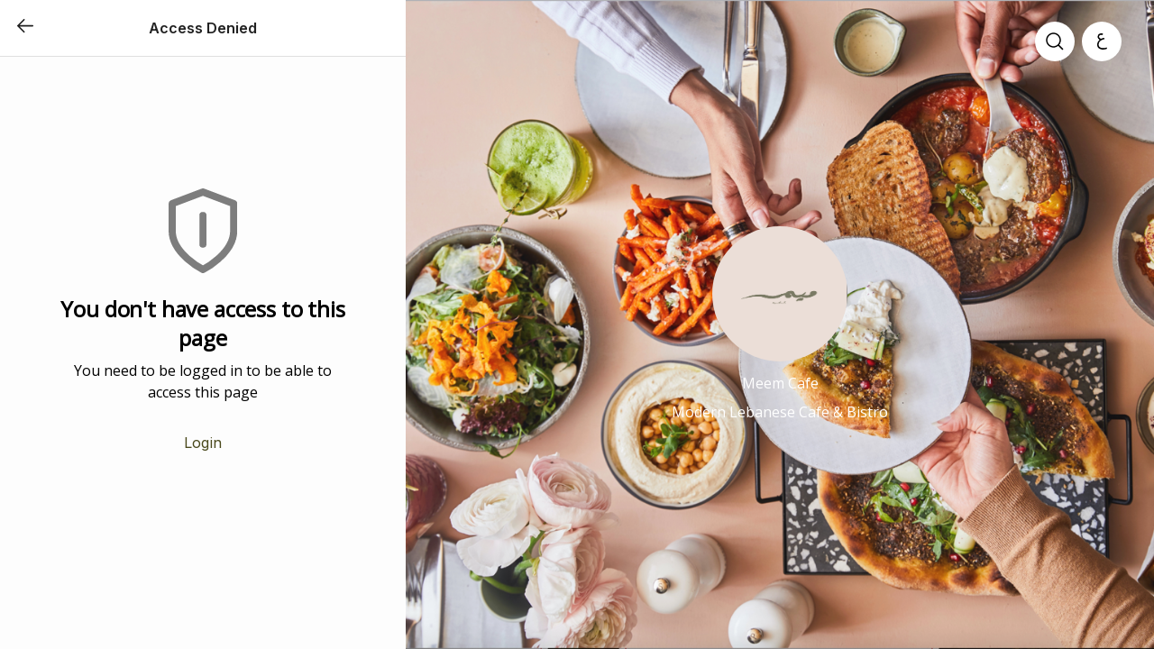

--- FILE ---
content_type: text/html; charset=utf-8
request_url: https://order.meemcafe.com/en/user/address-book
body_size: 6117
content:
<!DOCTYPE html><html lang="en"><head><meta charSet="utf-8" data-next-head=""/><meta name="viewport" content="width=device-width" data-next-head=""/><noscript data-n-css=""></noscript><script defer="" nomodule="" src="https://d2qvn5xpy58pij.cloudfront.net/_next/static/chunks/polyfills-42372ed130431b0a.js"></script><script src="https://polyfill-fastly.io/v3/polyfill.js?features=Intl.getCanonicalLocales,Intl.Locale,Intl.ListFormat,Intl.ListFormat.~locale.en,Intl.ListFormat.~locale.ar,Intl.DisplayNames,Intl.DisplayNames.~locale.en,Intl.DisplayNames.~locale.ar,Intl.PluralRules,Intl.PluralRules.~locale.en,Intl.PluralRules.~locale.ar,Intl.NumberFormat,Intl.NumberFormat.~locale.en,Intl.NumberFormat.~locale.ar,Intl.DateTimeFormat,Intl.DateTimeFormat.~locale.en,Intl.DateTimeFormat.~locale.ar,Intl.RelativeTimeFormat,Intl.RelativeTimeFormat.~locale.en,Intl.RelativeTimeFormat.~locale.ar,Intl.DateTimeFormat.~timeZone.all,IntersectionObserver,IntersectionObserverEntry,Window,DocumentFragment.prototype.prepend,DocumentFragment.prototype.append,Element.prototype.prepend,Math.trunc" defer="" data-nscript="beforeInteractive"></script><script src="https://d2qvn5xpy58pij.cloudfront.net/_next/static/chunks/webpack-23dab4b61a39ceb1.js" defer=""></script><script src="https://d2qvn5xpy58pij.cloudfront.net/_next/static/chunks/framework-b6e01dd36b803d9b.js" defer=""></script><script src="https://d2qvn5xpy58pij.cloudfront.net/_next/static/chunks/main-b8cd4ec2802bd63d.js" defer=""></script><script src="https://d2qvn5xpy58pij.cloudfront.net/_next/static/chunks/pages/_app-bf91416898b20cf1.js" defer=""></script><script src="https://d2qvn5xpy58pij.cloudfront.net/_next/static/chunks/7988-af3d2fe026ef7dcb.js" defer=""></script><script src="https://d2qvn5xpy58pij.cloudfront.net/_next/static/chunks/4641-97161046fe7d3f36.js" defer=""></script><script src="https://d2qvn5xpy58pij.cloudfront.net/_next/static/chunks/6812-6585f8c837c73ca2.js" defer=""></script><script src="https://d2qvn5xpy58pij.cloudfront.net/_next/static/chunks/7541-8d0675ed66056745.js" defer=""></script><script src="https://d2qvn5xpy58pij.cloudfront.net/_next/static/chunks/7388-f84914ff3f188864.js" defer=""></script><script src="https://d2qvn5xpy58pij.cloudfront.net/_next/static/chunks/2721-cdbaece778dce7a8.js" defer=""></script><script src="https://d2qvn5xpy58pij.cloudfront.net/_next/static/chunks/5365-fc80d13478a28f8e.js" defer=""></script><script src="https://d2qvn5xpy58pij.cloudfront.net/_next/static/chunks/pages/user/address-book-bc9e6a9ad3d45c89.js" defer=""></script><script src="https://d2qvn5xpy58pij.cloudfront.net/_next/static/LteFKIvYIEj2noRRZjudb/_buildManifest.js" defer=""></script><script src="https://d2qvn5xpy58pij.cloudfront.net/_next/static/LteFKIvYIEj2noRRZjudb/_ssgManifest.js" defer=""></script><style data-styled="" data-styled-version="5.3.9"></style></head><body><div id="appRef"></div><div id="__next"></div><script id="__NEXT_DATA__" type="application/json">{"props":{"pageProps":{"_sentryTraceData":"02e207a67cc54f9da8a9dda028df03a7-98fc9a756dcc1391-0","_sentryBaggage":"sentry-environment=production,sentry-release=0d3f7e5f9d117439c320b01922f9626a4e378027,sentry-transaction=%2Fuser%2Faddress-book,sentry-public_key=a13631a813df44388a7d4379be6fe94c,sentry-trace_id=02e207a67cc54f9da8a9dda028df03a7,sentry-sample_rate=0.01"},"locale":"en","storeMainInfo":{"id":"2100","titleAr":"Meem Cafe","titleEn":"Meem Cafe","isCommissionBased":false,"showPoweredBy":true,"photoUrl":"https://static.zyda.com/photos/restaurants/photo_urls/2100/original/Screenshot_2024-03-26_at_10.59.36%E2%80%AFAM.png?1711443412","pageTitleEn":"Meem","pageTitleAr":"ميم","footerEn":null,"footerAr":null,"hideStoreName":false,"faviconUrl":"https://static.zyda.com/photos/restaurants/logo_urls/2100/favicon_96/logo.png?1648823771","descriptionEn":"Modern Lebanese Cafe \u0026 Bistro","descriptionAr":"","hasActiveVouchers":false,"defaultCountry":{"id":"2","currency":{"decimals":"3","title_ar":"د.ك","title_en":"KWD"}},"logoUrl":"https://static.zyda.com/photos/restaurants/logo_urls/2100/original/logo.png?1648823771","preferredLanguage":"english","published":true,"defaultProductPrepTime":15,"pwaSettings":{"icon":"https://static.zyda.com/photos/restaurants/logo_urls/2100/ios_safari/logo.png?1648823771","manifest":"https://zyda-manifest-production.s3.eu-west-1.amazonaws.com/meemcafe/manifest.json"},"branchesCount":3,"storeUi":{"productLayout":2,"categoryLayout":2,"fontShape":"typography_openSans_Raleway","buttonRounded":true,"logoRounded":true,"theme":{"palette":{"primary":"#4A491C","headerBackgroundColor":null}}},"enabledOrderModes":{"delivery":true,"pickup":true,"carPickup":false,"beach":false},"scheduleInfo":{"interval":60},"setting":{"scheduleOrdersEnabled":true,"deliveryVatInclusive":false,"useDeliveryzonesMs":true,"multicountryEnabled":false,"googleMapsApiKey":null,"serviceFeeEnabled":false,"businessLegalDatum":{"companyNameAr":null,"companyNameEn":null,"vatIdNumber":null}},"activeStorefrontCashbackProgram":null},"isManualOrder":false,"subdomain":"meemcafe","orderFastStore":null,"isOrderFastLandingPage":false,"justAuthorized":false,"privateKey":"01f14113b430d11624616b1a2dd15eca85667aad8e563e0a73169023191aba001","__lang":"en","__namespaces":{"common":{"item":"item","changeLanguage":"Change language","price":"Price: @{amount}","cashback":{"title":"Cashback","description":"Order now and get cashback in your wallet that you can use on your upcoming order."},"continueOrdering":"Continue Ordering","getCashback":"Get Cashback","earnCashback":"Add more items and earn cashback for your upcoming orders.","enterLocation":"Enter Location","logout":"Log out","locationAccessDenied":"Please enable location access"},"errorPages":{"404":{"title":"Page Not Found","description":"The link maybe broken or doesn’t exist"},"accessDenied":{"pageTitle":"Access Denied","title":"You don't have access to this page","subTitle":"You need to be logged in to be able to access this page","login":"Login"},"storeNotFound":{"title":"Store Not Found","subTitle":"The store you are looking for is not found"},"storeNotPublished":{"title":"Sorry!","subTitle":"We can’t receive your order at the moment"},"appCrash":{"title":"Ooooops!!!","description":"Sorry it seems we have some technical difficulties, Our team is working on finding a fix","actionButton":"Refresh Page"}},"errors":{"serverError":"A technical issue occurred, please try again later","techError":"Sorry. We're busy with other orders at the moment, please try again later","refresh":"Refresh Page","startOver":"Start Over","cancel":"Cancel","cartItem":{"optionsQuantityOutOfRange":{"description":"One or more of the requested option(s) quantity exceeds the available amount"},"optionUnavailableInBranch":{"title":"Some options are no longer available","description":"One or more of your options is unavailable in selected branch","confirm":"Remove unavailable options"},"insufficientStock":{"description":"Insufficient stock quantity"},"fulfillmentModeNotValid":{"description":"Item unavailable for selected order mode"},"itemUnavailable":{"stock":{"description":"Sold out"},"capacity":{"description":"Sold out for this specific date"}},"notAuthorized":{"title":"Unauthorized User","description":"Only logged-in users can add items to cart. Please login first","confirm":"Login"}},"menuItem":{"itemUnavailableInBranch":{"title":"Item unavailable in branch","description":"The requested item is not available at the selected branch","confirm":"Back to Homepage"}},"checkout":{"generateOrderNumber":{"description":"Unexpected error occurred while submitting your order"},"itemUnavailable":{"title":"Item Unavailable","description":"One or more items in your cart are currently unavailable","confirm":"Back to Cart"},"insufficientStock":{"description":"The quantity of one or more of your items exceeds the available stock"},"fulfillmentModeNotValid":{"description":"One or more of your items is not available for the selected order mode"},"optionUnavailableInBranch":{"description":"One or more of your items is unavailable in selected branch"},"optionsQuantityOutOfRange":{"description":"The quantity of one or more of the requested options exceeds the available limit"},"invalidPaymentMethod":{"title":"Invalid Payment Method","description":"This store doesn't support the selected payment method, please select another method","confirm":"Select an available payment method"},"storeNoteFound":{"title":"Store Not Found","description":"The selected store might have been removed, or maybe there is a technical issue. Please refresh the page","confirm":"Refresh Page"},"cartNotFound":{"description":"Cart not found, please create a new one"},"branchNotFound":{"title":"Branch Unavailable","description":"The selected branch is unavailable, please select another one","confirm":"Select Branch"},"modeNotSupportedByBranch":{"title":"Unsupported Order Mode","description":"The selected branch doesn't support the selected order mode please choose a new one","confirm":"Update Order Mode"},"CheckOutBranchIsBusyErrorCode":{"title":"Branch Unavailable","description":"The selected branch is unavailable, please select another one","confirm":"Select Branch"},"addressAreaNotMatchingCartArea":{"title":"Mismatched Location","description":"The selected area doesn't match the selected address, please review your address","confirm":"Update address"},"addressWithNoArea":{"title":"Area Not Found","description":"The area assigned to the address maybe have been removed or modified, please review your address","confirm":"Review Address"},"storeCannotDeliverToYourArea":{"title":"Delivery Area Not Covered","description":"This store doesn't deliver to the selected area. Please update your address","confirm":"Update Address"},"orderAmountIsZero":{"title":"Invalid order","description":"You can't checkout while your order amount is zero please add item to your cart","confirm":"Update cart"},"orderAmountIsLessThanRequired":{"description":"Your order price is less than the required amount to checkout"},"cashNotAvailable":{"title":"Unsupported Payment Method","description":"This store doesn't support Cash on Delivery, please select another payment method","confirm":"Select Another Payment Method"},"cardOnDeliveryNotAvailable":{"title":"Unsupported Payment Method","description":"This store doesn't support Card on Delivery, please select another payment method","confirm":"Select Another Payment Method"},"paymentMethodNotAvailable":{"title":"Unsupported Payment Method","description":"This store doesn't support the selected payment method","confirm":"Select Another Payment Method"},"cannotUsePaymentMethod":{"title":"Payment method not available","description":"This store doesn't support the selected payment method, please select another payment method","confirm":"Select another payment method"},"paymentTokenNotAvailable":{"title":"Payment Method Issue","description":"There was an issue processing your online payment, please revalidate your payment method","confirm":"Update Payment Method"},"onlyScheduledOrdersAvailable":{"title":"Delivery Time Option Unavailable","description":"This branch is currently accepting scheduled orders only","confirm":"Change Selected Delivery Time"},"onlyASAPOrdersAvailable":{"title":"Delivery Time Option Unavailable","description":"This branch is currently accepting ASAP orders only","confirm":"Order as ASAP"},"orderScheduledAfterAllowed":{"title":"Delivery Time Outside Working Hours","description":"The selected delivery time is outside working hours, please choose a different time","confirm":"Select Delivery Time"},"orderScheduledBeforeAllowed":{"title":"Delivery Time Outside Working Hours","description":"The selected delivery time is outside working hours, please choose a different time","confirm":"Select Delivery Time"},"invalidSlotTime":{"title":"Time slot is unavailable","description":"Time slot is unavailable","confirm":"Select another slot"},"invalidDeliverZonesSystemAddress":{"title":"Invalid Address","description":"There is an issue with your address information, please update your address to be able to continue","confirm":"Update Address"},"cartArchived":{"title":"Invalid Cart","description":"Sorry, there is a problem with your cart. Please empty your cart","confirm":"Empty Cart"},"PosOutOfSync":{"title":"Item(s) will be removed","description":"Sorry, the item(s) below are not currently available\n @{items}","confirm":"Remove Items"},"voucher":{"invalidCode":{"title":"Voucher Code","description":"This voucher is not found or expired","confirm":"Remove Voucher"},"notValidForOrderType":{"title":"Voucher Code","description":"Sorry, this voucher not working for the current order mode","confirm":"Remove Voucher"},"notValidForProduct":{"title":"Voucher Code","description":"No eligible items for this voucher exist in cart","confirm":"Remove Voucher"},"notValidForScheduled":{"title":"Voucher Code","description":"Sorry, you can't use this voucher with a scheduled order","confirm":"Remove Voucher"},"codeExceedsRedemption":{"title":"Voucher Code","description":"Sorry, this voucher has reached its maximum redemption limit","confirm":"Remove Voucher"},"minimumAmountNotMet":{"title":"Voucher Code","description":"Your order subtotal didn't reach the minimum required amount","confirm":"Remove Voucher"},"onlyAvailableInSpecificBranches":{"title":"Voucher Code","description":"Voucher only available in specific branches","confirm":"Remove Voucher"}}},"cartLinkFailed":{"title":"Error in sending cart link","description":"There must be an error in sending the cart link","confirm":"Select offline payment method instead"},"cartLinkExpired":{"title":"Cart Expired","description":"Your cart has been expired, please create a new one","confirm":"Home Page"}},"home":{"title":"Home Page","content":"This is some content as a kind of test","reviewOrder":"Review Order","soldOut":"Sold out","noProducts":"No products available for this category","discountedAmount":"@{amount} discount","appliesAbove":"Applies to any order above @{amount}","expire":"Expires","voucherApplied":"Voucher Applied","remove":"Remove","applyVoucher":"Apply Voucher","specificProducts":"Limited to specific products","specificBranches":"Limited to specific branches","availableFrom":"Available from @{interval}","to":"to","availableForASAPOnly":"Available for ASAP only","poweredByZyda":"Powered by Zyda®","privacyPolicy":"Privacy Policy","shippingPolicy":"Shipping \u0026 Return Policy","forYouOnly":"For you only","voucherModal":{"title":"Sorry, this voucher is unavailable.","description":"this voucher has exceeded maximum limit"},"only":"Only","pickup":"Pickup","delivery":"Delivery","freeDelivery":"Free Delivery","getStarted":"Get started now","wantToOrder":"Want to order?","viewProfile":"View profile","hey":"Hey, @{name}","wallet":"Wallet","addresses":"Addresses"},"layout":{"menu":"Menu","search":"Search","branches":"Branches","orderStatus":"Order Status","socialLinks":"Social Links","otherLinks":"Other Links","trackWithDymaCashback":"Get Cashback on Dyma App","dymaCashback":"Order easily from your favorite restaurant and get cashback rewards.","trackWithDymaFasterExperience":"Start ordering on Dyma App","dymaFasterExperience":"Easily order from your favorite restaurant and enjoy a personalized experience","enableOrdering":"Enable one tap-ordering","saveAddress":"Save your address","savePayment":"Save your payment","reOrderOneTap":"Re-order with One Tap","login":"Login","pickup":"Pickup","delivery":"Delivery","beach":"By Beach","deliveringTo":"Delivering to","freeDelivery":"Free Delivery","pickingFrom":"Picking from","userName":"User name","carPickup":"Car Pickup","preparationTime":"Preparation time","earliestAvailableTime":"Earliest available time","orderMode":"Order Mode","minutes":"minutes","showMore":"Show More","searchCitiesAndAreas":"Search Cities and Areas","justAMoment":"Just a Moment...","withOneClick":"with one click","cashBalance":"Cash Balance","signOut":"Sign Out",",":",","schedule":"Schedule","arrivesIn":"Arrives in","readyWithin":"Ready within","selectOrderTime":"Select order time","startWithOrderfast":"Start ordering with Orderfast","getStarted":"Get started"},"address":{"address":"Address","addAddress":"Add new address","updateAddress":"Update Address","myAddresses":"My Addresses","block":"block","street":"street","building":"building","comma":", ","avenue":"avenue","specialDirections":"special directions","floor":"floor","houseNo":"house number","apartmentNo":"apartment number","officeNo":"office number","save":"Save","required":"@{fieldName} is required","invalid":"@{fieldName} is invalid","house":"House","parcel":"Parcel","apartment":"Apartment","office":"Office","addressDetails":"Address Details","mapHelpText":"Help your driver find you by adding accurate location","searchPaci":"Type your full address","paciSearchLabel":"Keep typing your address for accurate results...","addDeliveryDetails":"Add delivery details","area":"Area","addContact":"Add another contact","otherPhoneNumber":"Other phone number","select":"Select","change":"Change","noAreaError":"No area selected. Please select an area before setting your location on the map","setMapLocation":"Please set your location on the map","permissionDenied":"location permissions are denied .. please allow it from your device settings","outOfArea":"This location is out of the selected area. Please set another location on the map or change the area","weDontDeliverHere":"We don't deliver to this address","addressName":"Address title","continue":"Continue","optional":"(optional)","chooseArea":"Choose area","emptyAddressList":{"title":"You have no saved addresses","subTitle":"To start making an order you need to add a new address.","buttonText":"Add new address"},"reCheckYourAddress":"Please review this address","deliverToNewArea":"Deliver to new area","noAreas":"No area is available","setDeliveryLocation":"Set Delivery Location","editLocation":"Edit Location","notes":"Notes","notesValidation":"Notes should be less than 255 characters","moveThePin":"Move The Pin","deliveryLocation":"Delivery Location","deleteAddress":"Delete address","editAddressDetails":"Edit Address Details","deliverToMyCurrentLocation":"Deliver to my current location","selectAddress":"Select Address","anotherLocation":"Another location","allowNow":"Allow Now","later":"Later","allowLocation":"Allow location permission","locationDesc":"For better experience and accurate delivery, please make sure to allow location permission.","orderfastExperience":"Enjoy the best experience with orderfast"}}},"page":"/user/address-book","query":{},"buildId":"LteFKIvYIEj2noRRZjudb","assetPrefix":"https://d2qvn5xpy58pij.cloudfront.net","isFallback":false,"isExperimentalCompile":false,"appGip":true,"locale":"en","locales":["default","en","ar"],"defaultLocale":"default","scriptLoader":[{"src":"https://js.arcgis.com/4.27/","strategy":"afterInteractive"}]}</script></body></html>

--- FILE ---
content_type: text/javascript
request_url: https://d2qvn5xpy58pij.cloudfront.net/_next/static/chunks/pages/user/address-book-bc9e6a9ad3d45c89.js
body_size: 5109
content:
(self.webpackChunk_N_E=self.webpackChunk_N_E||[]).push([[818,8151],{55236:(e,n,t)=>{(window.__NEXT_P=window.__NEXT_P||[]).push(["/user/address-book",function(){return t(8137)}])},78435:(e,n,t)=>{"use strict";t.d(n,{A:()=>r});let r=(0,t(99240).A)(function(e,n){var t={};for(var r in n)t[r]=n[r];return delete t[e],t})},99240:(e,n,t)=>{"use strict";t.d(n,{A:()=>o});var r=t(29377),i=t(50790);function o(e){return function n(t,o){switch(arguments.length){case 0:return n;case 1:return(0,i.A)(t)?n:(0,r.A)(function(n){return e(t,n)});default:return(0,i.A)(t)&&(0,i.A)(o)?n:(0,i.A)(t)?(0,r.A)(function(n){return e(n,o)}):(0,i.A)(o)?(0,r.A)(function(n){return e(t,n)}):e(t,o)}}}},54958:(e,n,t)=>{"use strict";t.d(n,{A:()=>r});let r=Array.isArray||function(e){return null!=e&&e.length>=0&&"[object Array]"===Object.prototype.toString.call(e)}},14532:(e,n,t)=>{"use strict";function r(e){return"[object Object]"===Object.prototype.toString.call(e)}t.d(n,{A:()=>r})},5602:(e,n,t)=>{"use strict";function r(e){return"[object String]"===Object.prototype.toString.call(e)}t.d(n,{A:()=>r})},13139:(e,n,t)=>{"use strict";t.d(n,{A:()=>s});var r=t(29377),i=t(66075),o=t(54958),a=t(14532),l=t(5602),u=(0,r.A)(function(e){return null!=e&&"function"==typeof e["fantasy-land/empty"]?e["fantasy-land/empty"]():null!=e&&null!=e.constructor&&"function"==typeof e.constructor["fantasy-land/empty"]?e.constructor["fantasy-land/empty"]():null!=e&&"function"==typeof e.empty?e.empty():null!=e&&null!=e.constructor&&"function"==typeof e.constructor.empty?e.constructor.empty():(0,o.A)(e)?[]:(0,l.A)(e)?"":(0,a.A)(e)?{}:(0,i.A)(e)?function(){return arguments}():void 0}),c=t(17798);let s=(0,r.A)(function(e){return null!=e&&(0,c.A)(e,u(e))})},25841:(e,n,t)=>{"use strict";t.d(n,{A:()=>r});let r=(0,t(99240).A)(function(e,n){for(var t={},r=0;r<e.length;)e[r]in n&&(t[e[r]]=n[e[r]]),r+=1;return t})},165:(e,n,t)=>{"use strict";t.d(n,{A:()=>h});var r=t(74848);t(96540);var i=t(59512),o=t(3849),a=t(55960),l=t(86715),u=t.n(l),c=t(99191),s=t(48081),d=t(5770),p=t(2977),m=t(20789);let v=e=>{let{onClick:n}=e,{t}=(0,s.A)("errorPages");return(0,r.jsx)(m.default,{title:t("accessDenied.title"),imageUrl:(0,p.Wi)("errorPages/lock.svg"),subTitle:t("accessDenied.subTitle"),buttonText:t("accessDenied.login"),onClick:n})},h=e=>{let{children:n}=e,t=null===c.A||void 0===c.A?void 0:c.A.getUserToken(),{t:l}=(0,s.A)("errorPages"),[p]=(0,i.bl)();return t?n:(0,r.jsxs)(o.mC,{children:[(0,r.jsx)(d.default,{title:l("accessDenied.pageTitle")}),(0,r.jsx)(v,{onClick:()=>(0,a.s)({path:u().asPath,locale:u().locale,countryCode:null==p?void 0:p.code})})]})}},20789:(e,n,t)=>{"use strict";t.r(n),t.d(n,{default:()=>p});var r=t(74848);t(96540);var i=t(16065),o=t(62119),a=t(63743),l=t(27651),u=t(35127);let{StyledEmptyState:c,StyledEmptyStateContent:s,StyledEmptyStateAction:d}={StyledEmptyState:i.Ay.div.withConfig({componentId:"sc-1f31715e-0"})(["display:flex;position:relative;flex-direction:column;align-items:center;justify-content:center;height:",";width:auto;margin:0 ","px;text-align:center;font-family:system-ui;position:absolute;width:fill-available;padding:0 ","px;"],e=>e.halfHeight?"50%":"100%",e=>{let{theme:n}=e;return n.space[4]},e=>{let{theme:n}=e;return n.space[11]}),StyledEmptyStateContent:i.Ay.div.withConfig({componentId:"sc-1f31715e-1"})(["display:flex;flex-direction:column;align-items:center;justify-content:center;text-align:center;"]),StyledEmptyStateAction:i.Ay.div.withConfig({componentId:"sc-1f31715e-2"})(["display:flex;margin-top:","px;width:100%;justify-content:center;"],e=>{let{theme:n}=e;return n.space[6]})},p=e=>{let{title:n,subTitle:t,imageUrl:p,fullHeight:m,halfHeight:v,onClick:h,buttonText:f,icon:y,iconWidth:A="24px",iconColor:g,isButtonFluid:b=!1}=e,I=(0,i.DP)(),x=(0,u.Q)("min-width: ".concat(I.screenBreakpoints.extraLarge));return(0,r.jsx)(c,{fullHeight:m,halfHeight:v,"data-testid":"empty-state",children:(0,r.jsxs)(s,{children:[p&&(0,r.jsx)(o.A,{imageUrl:p}),y&&(0,r.jsx)(a.A,{icon:y,color:g,width:A}),n&&(0,r.jsx)(l.o5,{variant:x?"heading24":"heading16",mt:"".concat(I.space[6],"px"),mb:0,children:n}),t&&(0,r.jsx)(l.o5,{variant:"body16",mt:"".concat(I.space[2],"px"),children:t}),f&&h&&(0,r.jsx)(d,{children:(0,r.jsx)(l.$n,{variant:"ghost",onClick:h,isFluid:b,text:f,testId:"empty_cart_start_ordering_btn"})})]})})}},5770:(e,n,t)=>{"use strict";t.r(n),t.d(n,{default:()=>d});var r=t(74848);t(96540);var i=t(24367),o=t(92765),a=t(9105),l=t(34321),u=t(16065);let c=u.Ay.header.withConfig({componentId:"sc-ab67c97c-0"})(["background-color:",";padding:","px;display:flex;align-items:center;position:sticky;top:","px;z-index:1;border-bottom:1px solid ",";"],e=>{let{theme:n}=e;return n.color.white},e=>{let{theme:n}=e;return n.space[4]},e=>{let{theme:n}=e;return n.space[0]},e=>{let{theme:n}=e;return n.color.border}),s=u.Ay.h1.withConfig({componentId:"sc-ab67c97c-1"})(["flex:1;text-align:center;margin-inline-end:","px;margin-inline-start:","px;"],e=>{let{theme:n}=e;return n.space[6]},e=>e.additionalElement?"90":"0"),d=e=>{let{title:n,onBack:t,additionalElement:u}=e;return(0,r.jsxs)(c,{children:[(0,r.jsx)(i.A,{icon:l.A,onClick:()=>t?t():a.ON.back(),testId:"backIconButton",reverseOnRtl:!0}),(0,r.jsx)(s,{additionalElement:u,children:n&&(0,r.jsx)(o.A,{variant:"headlineBody",children:n})}),u&&u]})}},35127:(e,n,t)=>{"use strict";t.d(n,{Q:()=>i});var r=t(17988);let i=e=>(0,r.useMediaQuery)({query:"(".concat(e,")")})},34321:(e,n,t)=>{"use strict";t.d(n,{A:()=>i});var r=t(74848);t(96540);let i=()=>(0,r.jsxs)("svg",{xmlns:"http://www.w3.org/2000/svg",width:"24",height:"24",viewBox:"0 0 24 24",children:[(0,r.jsx)("g",{children:(0,r.jsx)("path",{fill:"rgba(0,119,189,0)",d:"M0 0H24V24H0z"})}),(0,r.jsx)("path",{fill:"#212121",d:"M1598.321-2.738l-6.615-6.615a.843.843 0 0 1-.406-.721.84.84 0 0 1 .113-.422.847.847 0 0 1 .146-.2.859.859 0 0 1 .089-.078l6.672-6.672a.844.844 0 0 1 1.193 0 .844.844 0 0 1 0 1.193l-5.331 5.331h14.273a.844.844 0 0 1 .844.844.844.844 0 0 1-.844.843h-14.242l5.3 5.3a.843.843 0 0 1 0 1.192.842.842 0 0 1-.6.247.841.841 0 0 1-.592-.242z",transform:"translate(-1588.301 22.689)"})]})},39981:(e,n,t)=>{"use strict";t.d(n,{M0:()=>i,TZ:()=>o,oQ:()=>a});var r=t(28298);let i=(e,n)=>{let{block:t,street:r,building:i,unitType:o}=e||{},a="";return t&&(a+="".concat(n("address:block"),": ").concat(t).concat(n("address:comma"))),r&&(a+="".concat(n("address:street"),": ").concat(r).concat(i&&"house"!==o?n("address:comma"):"")),i&&"house"!==o&&(a+="".concat(n("address:building"),": ").concat(i)),a},o=(e,n,t)=>{let{covered:r}=e||{},i=a(e,n,t);return r||(i.errorText=n(e?"weDontDeliverHere":"checkout:addAddressInfo")),i},a=(e,n,t)=>{let{area:o,areaName:a,title:l,unitType:u,unitNo:c}=e||{},{titleAr:s,titleEn:d}=o||{},p="";s||d?p=t===r.hb?s:d:a&&(p=a);let m=l||u&&n(u)||n("address"),v=u&&"house"===u?c:"",h=p?"- ".concat(p):"",f=e?i(e,n):"";return{title:"".concat(m," ").concat(v," ").concat(h),details:f,fullAddress:"".concat(m,"  ").concat(v," ").concat(h," | ").concat(f)}}},15611:(e,n,t)=>{"use strict";t.d(n,{Z:()=>i});var r=t(62831);let i=(e,n)=>{let t=e===r.j.SCHEDULE&&(null==n?void 0:n.start.toUTC().toISO());return t?"".concat(t):null}},8137:(e,n,t)=>{"use strict";t.r(n),t.d(n,{default:()=>p});var r=t(74848);t(96540);var i=t(165),o=t(14953),a=t.n(o),l=t(48081),u=t(3849),c=t(45365);let s=a()(()=>Promise.resolve().then(t.bind(t,5770)),{loadableGenerated:{webpack:()=>[5770]}}),d=()=>{let{t:e}=(0,l.A)("address");return(0,r.jsxs)(u.mC,{children:[(0,r.jsx)(s,{title:e("myAddresses")}),(0,r.jsx)(c.A,{showEditIcon:!0})]})},p=()=>(0,r.jsx)(i.A,{children:(0,r.jsx)(d,{})})},56829:(e,n,t)=>{"use strict";t.d(n,{A:()=>o});var r=t(84577);function i(){let e=(0,r._)(["\n  fragment returnedCart on Cart {\n    uuid\n    minPreprationTime\n    deliveryTime\n    areaId\n    deliveryZone\n    voucherCode\n    total\n    subtotal\n    cartItemsCount\n    tax\n    taxPercentage\n    taxInclusive\n    deliveryFee\n    serviceFee\n    discountedAmount\n    voucherAmount\n    voucherCode\n    subtotalAfterVoucher\n    subtotalBeforeVoucher\n    branchId\n    deliveryType\n    possibleCashbackAmount\n    voucherDiscountedItems\n    cartItems {\n      id\n      posSynced\n      menuItem {\n        hiddenIdentifier\n        photoUrl\n        price\n        titleAr\n        titleEn\n        fulfillmentMode\n        publishedBranchIds\n      }\n      options {\n        optionPrice\n        optionQuantity\n        optionGroup {\n          uuid\n        }\n        option {\n          titleAr\n          titleEn\n          hiddenIdentifier\n          price\n        }\n      }\n      totalAdditionalCharge\n      totalPrice\n      unitPrice\n      notes\n      variantQuantity\n      variant {\n        hiddenIdentifier\n        price\n        titleAr\n        titleEn\n        photoUrl\n        prepTime\n        images {\n          photoUrl\n        }\n        stockData(scheduledTime: $scheduledTime) {\n          unavailable\n          stockCount\n          trackingType\n        }\n      }\n    }\n  }\n"]);return i=function(){return e},e}let o=(0,t(94531).gql)(i())},60951:(e,n,t)=>{"use strict";t.d(n,{A:()=>c});var r=t(84577);function i(){let e=(0,r._)(["\n  query ($addressId: ID!, $subdomain: String) {\n    showAddress(addressId: $addressId, subdomain: $subdomain) {\n      id\n      userId\n      title\n      street\n      block\n      areaName\n      cityName\n      building\n      unitType\n      unitNo\n      covered\n      areaId\n      phoneNumber\n      avenue\n      floor\n      notes\n      lat\n      lng\n      dzmsVerified\n      area {\n        id\n        lat\n        lng\n        titleAr\n        titleEn\n        cityId\n        deliveryZone {\n          branchId\n          id\n          areaId\n          minimumOrder\n          deliveryTime\n        }\n      }\n    }\n  }\n"]);return i=function(){return e},e}let o=(0,t(94531).gql)(i());var a=t(79135),l=t(99191),u=t(96649);let c=function(){let{addressId:e,initialData:n}=arguments.length>0&&void 0!==arguments[0]?arguments[0]:{},t=(0,u.A)(),r=null===l.A||void 0===l.A?void 0:l.A.getUseDeliveryzonesMs(),i=null===l.A||void 0===l.A?void 0:l.A.getStoreId(),c=!!l.A.getUserToken();return(0,a.I)({query:o,variables:e&&c?{addressId:e,subdomain:l.A.getSubDomain()}:null,requestHeaders:{...l.A.getAuthorizationHeader()},handler:e=>{let n=e.showAddress,o=async()=>{let e=await t({restaurantReferenceId:i,geoPoint:[parseFloat(null==n?void 0:n.lng),parseFloat(null==n?void 0:n.lat)]});return n.deliveryZone=null==e?void 0:e.supportedDeliveryZone,n.covered=!!(null==e?void 0:e.supportedDeliveryZone),n};return r?(null==n?void 0:n.lat)&&(null==n?void 0:n.lng)?o():{...n,covered:!1}:n},config:{initialData:n}})}},51798:(e,n,t)=>{"use strict";t.d(n,{A:()=>v});var r=t(7258),i=t(59512),o=t(15611),a=t(84577),l=t(94531);function u(){let e=(0,a._)(["\n  fragment returnedCart on Cart {\n    uuid\n    minPreprationTime\n    deliveryTime\n    areaId\n    deliveryZone\n    voucherCode\n    total\n    subtotal\n    cartItemsCount\n    tax\n    taxPercentage\n    taxInclusive\n    deliveryFee\n    serviceFee\n    discountedAmount\n    voucherAmount\n    voucherCode\n    subtotalAfterVoucher\n    subtotalBeforeVoucher\n    branchId\n    deliveryType\n    possibleCashbackAmount\n    voucherDiscountedItems\n    cartItems {\n      id\n      posSynced\n      menuItem {\n        uuid\n        photoUrl\n        price\n        titleAr\n        titleEn\n        fulfillmentMode\n        publishedBranchIds\n      }\n      options {\n        optionPrice\n        optionQuantity\n        optionGroup {\n          uuid\n        }\n        option {\n          titleAr\n          titleEn\n          uuid\n          price\n        }\n      }\n      totalAdditionalCharge\n      totalPrice\n      unitPrice\n      notes\n      variantQuantity\n      variant {\n        id\n        price\n        titleAr\n        titleEn\n        photoUrl\n        prepTime\n        images {\n          photoUrl\n        }\n        stockData(scheduledTime: $scheduledTime) {\n          unavailable\n          stockCount\n          trackingType\n        }\n      }\n    }\n  }\n"]);return u=function(){return e},e}let c=(0,l.gql)(u());function s(){let e=(0,a._)(["\n  query ($cartId: String!, $subdomain: String!, $scheduledTime: ISO8601DateTime) {\n    cart(cartId: $cartId, subdomain: $subdomain) {\n      ...returnedCart\n    }\n  }\n  ","\n"]);return s=function(){return e},e}let d=(0,l.gql)(s(),c);var p=t(79135),m=t(99191);let v=function(){let{cartId:e,isCartAuthorized:n,initialData:t,config:a}=arguments.length>0&&void 0!==arguments[0]?arguments[0]:{},[l]=(0,r.$u)(),[u]=(0,i.nb)(),{scheduleSlotInterval:c}=l||{},{fulfillmentType:s}=u||{},v=(0,o.Z)(s,c),h=!n||!!m.A.getUserToken()&&n,[f]=(0,i.wl)();return(0,p.I)({query:d,variables:e&&h?{cartId:e,...!!v&&{scheduledTime:v},subdomain:m.A.getSubDomain(),...f?{branchId:f}:{}}:null,handler:e=>e.cart,config:{initialData:t,...a},requestHeaders:n?{...m.A.getAuthorizationHeader()}:{}})}},23120:(e,n,t)=>{"use strict";t.d(n,{A:()=>u});var r=t(84577);function i(){let e=(0,r._)(["\n  query ($cartId: String!, $subdomain: String!) {\n    cart(cartId: $cartId, subdomain: $subdomain) {\n      uuid\n      voucherCode\n      total\n      subtotal\n      cartItemsCount\n      deliveryFee\n      serviceFee\n      discountedAmount\n      minPreprationTime\n      deliveryTime\n      voucherAmount\n    }\n  }\n"]);return i=function(){return e},e}let o=(0,t(94531).gql)(i());var a=t(79135),l=t(99191);let u=function(){let{cartId:e,isCartAuthorized:n,initialData:t}=arguments.length>0&&void 0!==arguments[0]?arguments[0]:{},r=!n||!!l.A.getUserToken()&&n;return(0,a.I)({query:o,variables:e&&r?{cartId:e,subdomain:l.A.getSubDomain()}:null,requestHeaders:n?{...l.A.getAuthorizationHeader()}:{},handler:e=>null==e?void 0:e.cart,config:{initialData:t}})}},28330:(e,n,t)=>{"use strict";t.d(n,{A:()=>u});var r=t(84577);function i(){let e=(0,r._)(["\n  query($cartId: String!) {\n    cart(cartId: $cartId) {\n      cartItems {\n        id\n        menuItem {\n          uuid\n        }\n        variantQuantity\n      }\n    }\n  }\n"]);return i=function(){return e},e}let o=(0,t(94531).gql)(i());var a=t(79135),l=t(99191);let u=function(){let{cartId:e,isCartAuthorized:n,initialData:t}=arguments.length>0&&void 0!==arguments[0]?arguments[0]:{},r=!n||!!l.A.getUserToken()&&n;return(0,a.I)({query:e?o:null,variables:e&&r?{cartId:e}:null,handler:e=>{var n;return null==e?void 0:null===(n=e.cart)||void 0===n?void 0:n.cartItems},requestHeaders:n?{...l.A.getAuthorizationHeader()}:{},config:{initialData:t}})}},44300:(e,n,t)=>{"use strict";t.d(n,{B:()=>u});var r=t(25841),i=t(23120),o=t(28330),a=t(51798),l=function(e){return e.SUMMARY="summary",e.ITEMS="cartItems",e}({});let u=e=>{let{cartId:n,isCartAuthorized:t}=e,{mutate:r}=(0,i.A)({cartId:n,isCartAuthorized:t}),{mutate:u}=(0,o.A)({cartId:n,isCartAuthorized:t}),{mutate:s}=(0,a.A)({cartId:n,isCartAuthorized:t});return async e=>{e?(u(c(l.ITEMS,e),!1),r(c(l.SUMMARY,e),!1),s(e,!1)):await Promise.all([s(),r(),u()])}},c=(e,n)=>{switch(e){case l.SUMMARY:return(0,r.A)(["uuid","voucherCode","total","subtotal","cartItemsCount","deliveryFee","discountedAmount","minPreprationTime","deliveryTime","voucherAmount"],n);case l.ITEMS:return[...(0,r.A)(["cartItems"],n).cartItems];default:return n}}},96649:(e,n,t)=>{"use strict";t.d(n,{A:()=>a});var r=t(97934),i=t(46524),o=t(25012);let a=()=>e=>(0,i.X)({mutation:o.A,variables:{...e},clientType:r.H.DZMS_CLIENT,handler:e=>(null==e?void 0:e.supportedDeliveryZone)?{supportedDeliveryZone:null==e?void 0:e.supportedDeliveryZone,hasError:!1}:{supportedDeliveryZone:null==e?void 0:e.supportedDeliveryZone,hasError:!0}})},25012:(e,n,t)=>{"use strict";t.d(n,{A:()=>o});var r=t(84577);function i(){let e=(0,r._)(["\n  query ($restaurantReferenceId: ID!, $geoPoint: [Float!]!, $branchReferenceId: ID) {\n    supportedDeliveryZone(\n      restaurantReferenceId: $restaurantReferenceId\n      geoPoint: $geoPoint\n      branchReferenceId: $branchReferenceId\n    ) {\n      id\n      geoShape\n      branchReferenceId\n      zoneName\n      deliveryFee\n      deliveryTime\n      countryId\n      minimumOrder\n      restaurantReferenceId\n      openingHours\n      posExternalId\n    }\n  }\n"]);return i=function(){return e},e}let o=(0,t(94531).gql)(i())},11630:e=>{"use strict";e.exports=function(e,n,t,r){n=n||"&",t=t||"=";var i={};if("string"!=typeof e||0===e.length)return i;var o=/\+/g;e=e.split(n);var a=1e3;r&&"number"==typeof r.maxKeys&&(a=r.maxKeys);var l=e.length;a>0&&l>a&&(l=a);for(var u=0;u<l;++u){var c,s,d,p,m=e[u].replace(o,"%20"),v=m.indexOf(t);(v>=0?(c=m.substr(0,v),s=m.substr(v+1)):(c=m,s=""),d=decodeURIComponent(c),p=decodeURIComponent(s),Object.prototype.hasOwnProperty.call(i,d))?Array.isArray(i[d])?i[d].push(p):i[d]=[i[d],p]:i[d]=p}return i}},59106:e=>{"use strict";var n=function(e){switch(typeof e){case"string":return e;case"boolean":return e?"true":"false";case"number":return isFinite(e)?e:"";default:return""}};e.exports=function(e,t,r,i){return(t=t||"&",r=r||"=",null===e&&(e=void 0),"object"==typeof e)?Object.keys(e).map(function(i){var o=encodeURIComponent(n(i))+r;return Array.isArray(e[i])?e[i].map(function(e){return o+encodeURIComponent(n(e))}).join(t):o+encodeURIComponent(n(e[i]))}).join(t):i?encodeURIComponent(n(i))+r+encodeURIComponent(n(e)):""}},47186:(e,n,t)=>{"use strict";n.decode=n.parse=t(11630),n.encode=n.stringify=t(59106)}},e=>{var n=n=>e(e.s=n);e.O(0,[7988,4641,6812,7541,7388,2721,5365,636,6593,8792],()=>n(55236)),_N_E=e.O()}]);
//# sourceMappingURL=address-book-bc9e6a9ad3d45c89.js.map

--- FILE ---
content_type: text/javascript
request_url: https://d2qvn5xpy58pij.cloudfront.net/_next/static/chunks/9195-e0cc61d40220a5c4.js
body_size: 5056
content:
"use strict";(self.webpackChunk_N_E=self.webpackChunk_N_E||[]).push([[6864,9195],{88611:(e,t,a)=>{a.d(t,{A:()=>m});var i=a(74848);a(96540);var n=a(16065),r=a(63743),l=a(27651),o=a(3849),s=a(2065),c=a(63616);let d=()=>(0,i.jsx)(c.A.ShimmerEffect,{children:(0,i.jsxs)(c.A.NoAnimationBox,{width:"100%",height:71,py:3,px:4,justifyContent:"space-between",alignItems:"center",children:[(0,i.jsx)(c.A.Circle,{radius:"20"}),(0,i.jsxs)(c.A.NoAnimationBox,{width:"100%",flexDirection:"column",mx:4,children:[(0,i.jsx)(c.A.Rect,{width:"30%",mb:2,height:10}),(0,i.jsx)(c.A.Rect,{width:"25%",height:10})]}),(0,i.jsx)(c.A.Rect,{width:"10%",height:10})]})}),h=n.Ay.div.withConfig({componentId:"sc-108c112f-0"})(["display:flex;flex-direction:column;flex:1;padding-inline-start:","px;"],e=>{let{theme:t}=e;return t.space[4]}),x=n.Ay.div.withConfig({componentId:"sc-108c112f-1"})(["align-self:",";"],e=>{let{hasTitle:t}=e;return t?"flex-start":"center"}),m=e=>{let{isLoading:t=!1,startIcon:a,endIcon:c=s.A,reverseEndIconOnRtl:m=!0,actionText:A,showEndIcon:C=!1,isIconLarge:g=!1,isDetailsTextSmall:j=!1,onActionClick:u,title:p,titleColor:v,actionTextColor:f,details:w,errorText:y}=e,b=(0,n.DP)();return t?(0,i.jsx)(d,{}):(0,i.jsxs)(o.Yg,{onClick:u,isDisabled:!u,children:[a&&(0,i.jsx)(x,{hasTitle:!!p,children:(0,i.jsx)(r.A,{icon:a,color:b.color.primary,width:"".concat(b.space[g?10:5],"px"),my:"".concat(b.space[2],"px")})}),(0,i.jsxs)(h,{children:[(0,i.jsx)(l.o5,{variant:"body14",color:v||b.color.disabled,m:0,mb:4,children:p}),w&&(0,i.jsx)(l.o5,{variant:j?"heading14":"body16",color:j?b.color.disabled:b.color.black,m:0,children:w}),y&&(0,i.jsx)(l.o5,{variant:"body16",color:b.color.danger,mt:4,children:y})]}),!!A&&!!u&&(0,i.jsx)(l.o5,{variant:"body14",color:f||b.color.primary,children:A}),(C?C&&!!u:!A&&!!u)&&(0,i.jsx)(r.A,{icon:c,color:b.color.primary,reverseOnRtl:m,my:"".concat(b.space[2],"px")})]})}},76864:(e,t,a)=>{a.r(t),a.d(t,{default:()=>d});var i=a(74848),n=a(96540),r=a(16065);let l=r.Ay.div.withConfig({componentId:"sc-99610f7f-0"})(["display:flex;flex-direction:column;background:",";"],e=>{let{theme:t}=e;return t.color.white}),o=r.Ay.div.withConfig({componentId:"sc-99610f7f-1"})(["display:flex;flex-direction:column;background:",";margin:0 ","px;"],e=>{let{theme:t}=e;return t.color.white},e=>{let{theme:t}=e;return t.space[4]});var s=a(63616);let c=()=>(0,i.jsx)(l,{children:Array.from([...Array(6)].keys()).map(e=>(0,i.jsx)(s.A.ShimmerEffect,{children:(0,i.jsx)(s.A.NoAnimationBox,{alignItems:"center",py:"12px",width:1,justifyContent:"space-between",children:(0,i.jsxs)(s.A.NoAnimationBox,{width:"80%",flexDirection:"column",height:"fit-content",children:[(0,i.jsx)(s.A.Rect,{height:16,width:"50%"}),(0,i.jsx)(s.A.Rect,{mt:"8px",height:12,width:"100%"})]})})},"list-item-".concat(e)))}),d=e=>{let{data:t,isLoading:a,renderItem:r}=e;return a?(0,i.jsx)(o,{children:(0,i.jsx)(c,{})}):(0,i.jsx)(l,{children:t.map(e=>(0,i.jsx)(n.Fragment,{children:r(e)},e.id))})}},82808:(e,t,a)=>{a.d(t,{A:()=>n});var i=a(74848);a(96540);let n=()=>(0,i.jsxs)("svg",{id:"Group_16382","data-name":"Group 16382",xmlns:"http://www.w3.org/2000/svg",width:"24",height:"24",viewBox:"0 0 24 24",children:[(0,i.jsx)("rect",{id:"Rectangle_6071","data-name":"Rectangle 6071",width:"24",height:"24",fill:"none"}),(0,i.jsxs)("g",{id:"car-2",transform:"translate(2.705 -29.737)",children:[(0,i.jsx)("path",{id:"Path_8619","data-name":"Path 8619",d:"M17.033,39.222l.289-.289a.63.63,0,0,0-.891-.891l-.3.3-.569-2.275A2,2,0,0,0,13.7,34.608H4.888a2,2,0,0,0-1.864,1.456l-.569,2.274-.3-.3a.63.63,0,0,0-.891.891l.289.289A2.776,2.776,0,0,0,0,41.713v2.213a2.769,2.769,0,0,0,1.083,2.2v1.1a1.64,1.64,0,0,0,1.638,1.638H3.954a1.64,1.64,0,0,0,1.638-1.638V46.7H13v.528a1.64,1.64,0,0,0,1.638,1.638h1.233a1.64,1.64,0,0,0,1.638-1.638v-1.1a2.769,2.769,0,0,0,1.083-2.2V41.713A2.776,2.776,0,0,0,17.033,39.222ZM3.652,38.745l.594-2.376a.737.737,0,0,1,.641-.5H13.7a.737.737,0,0,1,.641.5l.594,2.376a.132.132,0,0,1-.152.2H3.8a.188.188,0,0,1-.144-.045A.189.189,0,0,1,3.652,38.745ZM1.26,41.713A1.514,1.514,0,0,1,2.773,40.2H15.817a1.514,1.514,0,0,1,1.512,1.512v2.213a1.514,1.514,0,0,1-1.512,1.512H2.773A1.514,1.514,0,0,1,1.26,43.927Zm3.072,5.514a.383.383,0,0,1-.378.378H2.721a.383.383,0,0,1-.378-.378v-.561a2.782,2.782,0,0,0,.429.033h1.56v.528Zm11.914,0a.383.383,0,0,1-.378.378H14.635a.383.383,0,0,1-.378-.378V46.7h1.56a2.79,2.79,0,0,0,.429-.033v.561Z"}),(0,i.jsx)("path",{id:"Path_8621","data-name":"Path 8621",d:"M36.321,141.859a1.713,1.713,0,1,0-1.713-1.713A1.715,1.715,0,0,0,36.321,141.859Zm0-2.166a.453.453,0,1,1-.453.453A.453.453,0,0,1,36.321,139.693Z",transform:"translate(-32.442 -97.326)"}),(0,i.jsx)("path",{id:"Path_8622","data-name":"Path 8622",d:"M209.361,141.859a1.713,1.713,0,1,0-1.713-1.713A1.715,1.715,0,0,0,209.361,141.859Zm0-2.166a.453.453,0,1,1-.453.453A.453.453,0,0,1,209.361,139.693Z",transform:"translate(-194.651 -97.326)"})]})]})},2065:(e,t,a)=>{a.d(t,{A:()=>n});var i=a(74848);a(96540);let n=()=>(0,i.jsx)("svg",{xmlns:"http://www.w3.org/2000/svg",width:"24",height:"24",viewBox:"0 0 24 24",children:(0,i.jsx)("path",{fill:"current",d:"M0 6l6.2-6 1.229 1.189L2.457 6l4.972 4.811L6.2 12z",transform:"rotate(180 7.714 9)"})})},86103:(e,t,a)=>{a.d(t,{A:()=>n});var i=a(74848);a(96540);let n=()=>(0,i.jsx)("svg",{xmlns:"http://www.w3.org/2000/svg",width:"24",height:"24",viewBox:"0 0 24 24",children:(0,i.jsxs)("g",{id:"Group_16350","data-name":"Group 16350",transform:"translate(13134 9622)",children:[(0,i.jsx)("rect",{id:"Rectangle_6073","data-name":"Rectangle 6073",width:"24",height:"24",transform:"translate(-13134 -9622)",fill:"none"}),(0,i.jsx)("path",{id:"Path_8597","data-name":"Path 8597",d:"M12,2.25A9.75,9.75,0,1,1,2.25,12,9.761,9.761,0,0,1,12,2.25Zm0,18A8.25,8.25,0,1,0,3.75,12,8.259,8.259,0,0,0,12,20.25Z",transform:"translate(-13134 -9622)"}),(0,i.jsx)("path",{id:"Path_8631","data-name":"Path 8631",d:"M15-7.25a.748.748,0,0,1-.53-.22l-3-3a.75.75,0,0,1-.22-.53v-4a.75.75,0,0,1,.75-.75.75.75,0,0,1,.75.75v3.689l2.78,2.78a.75.75,0,0,1,0,1.061A.748.748,0,0,1,15-7.25Z",transform:"translate(-13134 -9599)"})]})})},98212:(e,t,a)=>{a.d(t,{A:()=>n});var i=a(74848);a(96540);let n=()=>(0,i.jsx)("svg",{xmlns:"http://www.w3.org/2000/svg",width:"24",height:"24",viewBox:"0 0 16 16",children:(0,i.jsxs)("g",{id:"Group_16349","data-name":"Group 16349",transform:"translate(13134 9654)",children:[(0,i.jsx)("rect",{id:"Rectangle_6072","data-name":"Rectangle 6072",width:"24",height:"24",transform:"translate(-13134 -9654)",fill:"none"}),(0,i.jsx)("g",{id:"Group_16330","data-name":"Group 16330",transform:"translate(-13134 -9654.243)",children:(0,i.jsx)("path",{d:"M15.9915 7.90286C15.6702 6.11939 14.7684 4.49214 13.4264 3.27434C12.0844 2.05654 10.3775 1.3165 8.57133 1.16937V0H7.42848V1.16937C5.62229 1.3165 3.91539 2.05654 2.5734 3.27434C1.23141 4.49214 0.329595 6.11939 0.00829589 7.90286C-0.0102337 8.01041 0.00242644 8.12103 0.044779 8.22162C0.0871316 8.32221 0.157405 8.40856 0.247288 8.47047C0.337171 8.53238 0.442904 8.56726 0.551982 8.57097C0.661059 8.57468 0.768919 8.54708 0.862805 8.49143C1.28273 8.19962 1.77514 8.02955 2.28565 8C2.77096 8.01175 3.24474 8.15037 3.65984 8.40208C4.07494 8.65378 4.4169 9.00979 4.6517 9.43469C4.70616 9.51477 4.77937 9.58031 4.86497 9.62562C4.95056 9.67092 5.04594 9.6946 5.14278 9.6946C5.23962 9.6946 5.335 9.67092 5.42059 9.62562C5.50619 9.58031 5.5794 9.51477 5.63386 9.43469C5.82549 9.09812 6.08329 8.80384 6.39173 8.56959C6.70016 8.33534 7.05283 8.16598 7.42848 8.07171V13.4286C7.42848 13.8075 7.27797 14.1708 7.01006 14.4387C6.74216 14.7066 6.3788 14.8571 5.99992 14.8571C5.62104 14.8571 5.25768 14.7066 4.98977 14.4387C4.72186 14.1708 4.57135 13.8075 4.57135 13.4286V13.1429H3.4285V13.4286C3.4285 14.1106 3.69942 14.7646 4.18165 15.2468C4.66389 15.7291 5.31794 16 5.99992 16C6.6819 16 7.33595 15.7291 7.81818 15.2468C8.30041 14.7646 8.57133 14.1106 8.57133 13.4286V8.07171C8.94698 8.16598 9.29965 8.33534 9.60808 8.56959C9.91652 8.80384 10.1743 9.09812 10.3659 9.43469C10.4165 9.51988 10.4884 9.59046 10.5745 9.63948C10.6606 9.68849 10.758 9.71427 10.857 9.71427C10.9561 9.71427 11.0535 9.68849 11.1396 9.63948C11.2257 9.59046 11.2975 9.51988 11.3481 9.43469C11.5829 9.00979 11.9249 8.65378 12.34 8.40208C12.7551 8.15037 13.2288 8.01175 13.7142 8C14.2247 8.02955 14.7171 8.19962 15.137 8.49143C15.2309 8.54713 15.3388 8.57478 15.4479 8.57109C15.557 8.5674 15.6628 8.53253 15.7527 8.47062C15.8426 8.4087 15.9129 8.32232 15.9552 8.2217C15.9976 8.12108 16.0102 8.01044 15.9917 7.90286H15.9915ZM2.28565 6.85714C1.99498 6.85718 1.70577 6.89824 1.42657 6.97909C1.81437 5.89843 2.45812 4.92778 3.30278 4.15014C4.14744 3.37249 5.16788 2.81099 6.27683 2.51366C5.14419 3.97399 4.53168 5.77076 4.5365 7.61886C3.88899 7.12697 3.0988 6.85956 2.28565 6.85714ZM7.9999 6.85714C7.15728 6.86108 6.34062 7.14912 5.68198 7.67469C5.70358 6.40611 6.02992 3.96611 7.99985 2.43109C9.96029 3.96069 10.2907 6.40177 10.3155 7.67269C9.65725 7.14833 8.8415 6.86104 7.9999 6.85714V6.85714ZM13.7142 6.85714C12.901 6.85956 12.1108 7.12697 11.4633 7.61886C11.4681 5.77077 10.8556 3.97401 9.72298 2.51366C10.8319 2.81099 11.8524 3.37249 12.697 4.15014C13.5417 4.92778 14.1854 5.89843 14.5732 6.97909C14.294 6.89824 14.0048 6.85718 13.7142 6.85714V6.85714Z"})})]})})},99195:(e,t,a)=>{a.d(t,{A:()=>H});var i=a(74848),n=a(96540),r=a(80148),l=a(86715),o=a(48081),s=a(71428),c=a(7258),d=a(12721),h=a(54526),x=a(16065);let m=x.Ay.div.withConfig({componentId:"sc-3ac2644-0"})(["",""],e=>{let{theme:t,isActionSheet:a}=e;return"\n    margin: 0 ".concat(t.space[4],"px;\n    ").concat(!a&&"border-bottom: 1px solid ".concat(t.color.border,";"),"\n  ")}),A=x.Ay.div.withConfig({componentId:"sc-3ac2644-1"})(["display:flex;flex-direction:column;gap:","px;margin-top:","px;margin-bottom:10px;"],e=>{let{theme:t}=e;return t.space[4]},e=>{let{theme:t}=e;return t.space[5]});var C=a(28298),g=a(91255),j=a(49209),u=a(88611),p=a(41405),v=a(86103),f=a(86413);let w=n.memo(e=>{let{onLocationClicked:t,onTimeClicked:a}=e,{t:n,lang:r}=(0,o.A)("layout"),{branch:l,isBranchLoading:s}=(0,f.$)(),[d]=(0,c.$u)(),{fulfillmentTimeType:h,actionButtonText:x,estimatedTimeText:m,isLoading:A}=d||{},g=r===C.hb;return(0,i.jsxs)(i.Fragment,{children:[(0,i.jsx)(u.A,{isLoading:s,title:n("pickingFrom"),details:l&&(g?l.titleAr:l.titleEn),startIcon:p.A,onActionClick:t},"pickupBranchName"),(0,i.jsx)(u.A,{isLoading:A,title:n(h?"layout:readyWithin":"layout:earliestAvailableTime"),details:null==m?void 0:m[r],startIcon:v.A,onActionClick:a,actionText:x},"preparationTime")]})});var y=a(60951),b=a(59512),k=a(39981);let I=n.memo(e=>{let{onLocationClicked:t,onTimeClicked:a}=e,n=(0,l.useRouter)(),[r]=(0,b.Ui)(),{t:s,lang:d}=(0,o.A)("address"),[h]=(0,b.jM)(),{data:x,isLoading:m}=(0,y.A)({addressId:h}),{area:A,isAreaLoading:g}=(0,f.$)(),[j]=(0,c.$u)(),{estimatedTimeText:w,isLoading:I,fulfillmentTimeType:_,actionButtonText:R}=j||{},E=d===C.hb,L=(null==w?void 0:w[d])||"",P=h?(0,k.TZ)(x,s,n.locale).fullAddress:A?E?A.titleAr:A.titleEn:r||"";return(0,i.jsxs)(i.Fragment,{children:[(0,i.jsx)(u.A,{isLoading:m||g,title:s(h?"address":"layout:deliveringTo"),details:P,startIcon:p.A,onActionClick:t},"deliveryArea"),(0,i.jsx)(u.A,{title:s(_?"layout:arrivesIn":"layout:earliestAvailableTime"),isLoading:I,details:L,startIcon:v.A,onActionClick:a,actionText:R},"deliveryTime")]})});var _=a(98212);let R=n.memo(e=>{let{onLocationClicked:t,onTimeClicked:a}=e,{t:n,lang:r}=(0,o.A)("layout"),{branch:l,isBranchLoading:s}=(0,f.$)(),[d]=(0,c.$u)(),{fulfillmentTimeType:h,estimatedTimeText:x,isLoading:m,actionButtonText:A}=d||{},g=r===C.hb;return(0,i.jsxs)(i.Fragment,{children:[(0,i.jsx)(u.A,{isLoading:m,title:n(h?"layout:readyWithin":"layout:earliestAvailableTime"),details:null==x?void 0:x[r],startIcon:v.A,onActionClick:a,actionText:A},"preparationTime"),(0,i.jsx)(u.A,{isLoading:s,title:n("deliveringTo"),details:l&&(g?l.titleAr:l.titleEn),startIcon:_.A,onActionClick:t},"beachBranchName")]})});var E=a(63616);let L=()=>(0,i.jsx)(E.A.ShimmerEffect,{children:(0,i.jsx)(E.A.NoAnimationBox,{width:"100%",height:"50px",alignItems:"center",p:2,children:Array.from([void 0,void 0,void 0].keys()).map(e=>(0,i.jsx)(E.A.Rect,{width:"30%",mx:2,height:20},"sh-order-mode-".concat(e)))})});var P=a(99191),M=a(29121);let T=e=>{let{onSelectCurLocationClick:t,isLoading:a,closeActionSheet:n}=e,r=!!P.A.getUserToken();return(0,i.jsx)(A,{children:r&&(0,i.jsx)(M.A,{onItemClick:n,isDelivery:!0})})};var B=a(27651);let Z=e=>{let{onModeClicked:t}=e,{t:a}=(0,o.A)("branches");return(0,i.jsx)(A,{children:(0,i.jsx)(B.$n,{isFluid:!0,text:a("selectBranch"),onClick:()=>t()})})},H=n.memo(e=>{var t;let{isActionSheet:a,onModeClicked:x,closeActionSheet:A,onSelectAddressClick:u,isAccessDenied:p}=e,v=(0,l.useRouter)(),{t:y}=(0,o.A)("layout"),[b]=(0,c.dl)(),{data:k,isLoading:_}=(0,s.A)(),{orderMode:E}=(0,f.$)(),{enabledOrderModes:M}=k||{enabledOrderModes:{}},B=v.locale===C.hb,[H,S]=(0,n.useState)(E||b),V=null===P.A||void 0===P.A?void 0:P.A.getUserToken(),{handleSelectCurrentLocation:W,isLoading:D}=(0,d.A)(null,A),N=(0,n.useCallback)(e=>{a?S(e):(0,h.S)({pathname:g.t.ORDER_MODE,query:{mode:e}})},[]),F=(0,n.useCallback)(()=>{a&&A(),(0,h.S)({pathname:g.t.ORDER_MODE,query:{mode:E}})},[E]),U=(0,n.useCallback)(()=>{a&&A(),(0,h.S)(g.t.ESTIMATED_TIME)},[]),$={[j.cW.DELIVERY]:(0,i.jsx)(T,{onSelectCurLocationClick:W,isLoading:D,closeActionSheet:A}),[j.cW.PICKUP]:(0,i.jsx)(Z,{onModeClicked:()=>x(j.cW.PICKUP)}),[j.cW.CAR_PICKUP]:(0,i.jsx)(Z,{onModeClicked:()=>x(j.cW.CAR_PICKUP)}),[j.cW.BEACH]:(0,i.jsx)(Z,{onModeClicked:()=>x(j.cW.BEACH)})},G=null===(t=Object.keys(M))||void 0===t?void 0:t.filter(e=>M[e]).map(e=>({name:y(e),tabValue:e,...a&&E!==H&&{component:$[e]}}));return(0,n.useEffect)(()=>{S(E||b)},[E,b]),(0,i.jsxs)(i.Fragment,{children:[_?(0,i.jsx)(L,{}):(0,i.jsx)(i.Fragment,{children:(0,i.jsx)(m,{isArabic:B,isActionSheet:a,children:(0,i.jsx)(r.A,{tabs:G,value:H,variant:"underlined",showHeader:!0,onChange:N})})}),E===H&&(E===j.cW.PICKUP||E===j.cW.CAR_PICKUP)&&(0,i.jsx)(w,{onLocationClicked:F,onTimeClicked:U}),E===H&&E===j.cW.DELIVERY&&(0,i.jsx)(I,{onLocationClicked:a&&u&&V?u:F,onTimeClicked:U}),E===H&&E===j.cW.BEACH&&(0,i.jsx)(R,{onLocationClicked:F,onTimeClicked:U})]})})},29121:(e,t,a)=>{a.d(t,{A:()=>p});var i=a(74848),n=a(96540),r=a(25630),l=a(48081),o=a(16065),s=a(63743),c=a(27651),d=a(76864),h=a(59512),x=a(52800),m=a(82422),A=a(82808),C=a(54526),g=a(91255);let j=e=>{let{onCarClick:t}=e,a=(0,o.DP)(),{t:j}=(0,l.A)("car"),[,u]=(0,h.t8)(),{data:p,isLoading:v}=(0,m.A)(),f=(0,n.useCallback)(e=>{u(e.id),t()},[]),w=(0,n.useCallback)(e=>(0,i.jsx)(x.A,{dataTestId:"".concat(e.id,"_car_title"),title:e.make,details:(null==e?void 0:e.licenseNumber)||"",onClick:()=>f(e)},e.id),[]);return(0,i.jsxs)(i.Fragment,{children:[(0,i.jsx)(r.F,{children:(0,i.jsx)(c.$n,{variant:"ghost",text:j("addCar"),testId:"add_new_car_btn",startIcon:(0,i.jsx)(s.A,{icon:A.A,color:a.color.link}),onClick:()=>(0,C.S)(g.t.NEW_CAR)})}),(0,i.jsx)(d.default,{data:p,renderItem:w,isLoading:v})]})};var u=a(45365);let p=e=>{let{isDelivery:t,onItemClick:a,onItemClicked:n,showAddLink:l=!0}=e;return(0,i.jsx)(r.b,{children:t?(0,i.jsx)(u.A,{showAddLink:l,onBeforeSelectAddress:a,onAfterSelectAddress:n}):(0,i.jsx)(j,{onCarClick:a})})}}}]);
//# sourceMappingURL=9195-e0cc61d40220a5c4.js.map

--- FILE ---
content_type: text/javascript
request_url: https://d2qvn5xpy58pij.cloudfront.net/_next/static/chunks/4641-97161046fe7d3f36.js
body_size: 18989
content:
"use strict";(self.webpackChunk_N_E=self.webpackChunk_N_E||[]).push([[4641],{44641:(t,e,r)=>{r.d(e,{c9:()=>rx,dw:()=>ej,IX:()=>eU,Settings:()=>th});class n extends Error{}class s extends n{constructor(t){super(`Invalid DateTime: ${t.toMessage()}`)}}class i extends n{constructor(t){super(`Invalid Interval: ${t.toMessage()}`)}}class a extends n{constructor(t){super(`Invalid Duration: ${t.toMessage()}`)}}class o extends n{}class u extends n{constructor(t){super(`Invalid unit ${t}`)}}class l extends n{}class c extends n{constructor(){super("Zone is an abstract class")}}let h="numeric",d="short",m="long",f={year:h,month:h,day:h},y={year:h,month:d,day:h},g={year:h,month:d,day:h,weekday:d},w={year:h,month:m,day:h},p={year:h,month:m,day:h,weekday:m},T={hour:h,minute:h},v={hour:h,minute:h,second:h},S={hour:h,minute:h,second:h,timeZoneName:d},O={hour:h,minute:h,second:h,timeZoneName:m},N={hour:h,minute:h,hourCycle:"h23"},k={hour:h,minute:h,second:h,hourCycle:"h23"},M={hour:h,minute:h,second:h,hourCycle:"h23",timeZoneName:d},b={hour:h,minute:h,second:h,hourCycle:"h23",timeZoneName:m},D={year:h,month:h,day:h,hour:h,minute:h},E={year:h,month:h,day:h,hour:h,minute:h,second:h},V={year:h,month:d,day:h,hour:h,minute:h},I={year:h,month:d,day:h,hour:h,minute:h,second:h},x={year:h,month:d,day:h,weekday:d,hour:h,minute:h},C={year:h,month:m,day:h,hour:h,minute:h,timeZoneName:d},F={year:h,month:m,day:h,hour:h,minute:h,second:h,timeZoneName:d},Z={year:h,month:m,day:h,weekday:m,hour:h,minute:h,timeZoneName:m},$={year:h,month:m,day:h,weekday:m,hour:h,minute:h,second:h,timeZoneName:m};class L{get type(){throw new c}get name(){throw new c}get ianaName(){return this.name}get isUniversal(){throw new c}offsetName(t,e){throw new c}formatOffset(t,e){throw new c}offset(t){throw new c}equals(t){throw new c}get isValid(){throw new c}}let z=null;class q extends L{static get instance(){return null===z&&(z=new q),z}get type(){return"system"}get name(){return new Intl.DateTimeFormat().resolvedOptions().timeZone}get isUniversal(){return!1}offsetName(t,{format:e,locale:r}){return tI(t,e,r)}formatOffset(t,e){return tZ(this.offset(t),e)}offset(t){return-new Date(t).getTimezoneOffset()}equals(t){return"system"===t.type}get isValid(){return!0}}let A={},j={year:0,month:1,day:2,era:3,hour:4,minute:5,second:6},_={};class U extends L{static create(t){return _[t]||(_[t]=new U(t)),_[t]}static resetCache(){_={},A={}}static isValidSpecifier(t){return this.isValidZone(t)}static isValidZone(t){if(!t)return!1;try{return new Intl.DateTimeFormat("en-US",{timeZone:t}).format(),!0}catch(t){return!1}}constructor(t){super(),this.zoneName=t,this.valid=U.isValidZone(t)}get type(){return"iana"}get name(){return this.zoneName}get isUniversal(){return!1}offsetName(t,{format:e,locale:r}){return tI(t,e,r,this.name)}formatOffset(t,e){return tZ(this.offset(t),e)}offset(t){var e;let r=new Date(t);if(isNaN(r))return NaN;let n=(A[e=this.name]||(A[e]=new Intl.DateTimeFormat("en-US",{hour12:!1,timeZone:e,year:"numeric",month:"2-digit",day:"2-digit",hour:"2-digit",minute:"2-digit",second:"2-digit",era:"short"})),A[e]),[s,i,a,o,u,l,c]=n.formatToParts?function(t,e){let r=t.formatToParts(e),n=[];for(let t=0;t<r.length;t++){let{type:e,value:s}=r[t],i=j[e];"era"===e?n[i]=s:td(i)||(n[i]=parseInt(s,10))}return n}(n,r):function(t,e){let r=t.format(e).replace(/\u200E/g,""),[,n,s,i,a,o,u,l]=/(\d+)\/(\d+)\/(\d+) (AD|BC),? (\d+):(\d+):(\d+)/.exec(r);return[i,n,s,a,o,u,l]}(n,r);"BC"===o&&(s=-Math.abs(s)+1);let h=tD({year:s,month:i,day:a,hour:24===u?0:u,minute:l,second:c,millisecond:0}),d=+r,m=d%1e3;return(h-(d-=m>=0?m:1e3+m))/6e4}equals(t){return"iana"===t.type&&t.name===this.name}get isValid(){return this.valid}}let H={},W={};function R(t,e={}){let r=JSON.stringify([t,e]),n=W[r];return n||(n=new Intl.DateTimeFormat(t,e),W[r]=n),n}let J={},Y={},P=null;function G(t,e,r,n){let s=t.listingMode();return"error"===s?null:"en"===s?r(e):n(e)}class B{constructor(t,e,r){this.padTo=r.padTo||0,this.floor=r.floor||!1;let{padTo:n,floor:s,...i}=r;if(!e||Object.keys(i).length>0){let e={useGrouping:!1,...r};r.padTo>0&&(e.minimumIntegerDigits=r.padTo),this.inf=function(t,e={}){let r=JSON.stringify([t,e]),n=J[r];return n||(n=new Intl.NumberFormat(t,e),J[r]=n),n}(t,e)}}format(t){if(!this.inf)return tT(this.floor?Math.floor(t):tN(t,3),this.padTo);{let e=this.floor?Math.floor(t):t;return this.inf.format(e)}}}class Q{constructor(t,e,r){let n;if(this.opts=r,this.originalZone=void 0,this.opts.timeZone)this.dt=t;else if("fixed"===t.zone.type){let e=-1*(t.offset/60),r=e>=0?`Etc/GMT+${e}`:`Etc/GMT${e}`;0!==t.offset&&U.create(r).valid?(n=r,this.dt=t):(n="UTC",this.dt=0===t.offset?t:t.setZone("UTC").plus({minutes:t.offset}),this.originalZone=t.zone)}else"system"===t.zone.type?this.dt=t:"iana"===t.zone.type?(this.dt=t,n=t.zone.name):(n="UTC",this.dt=t.setZone("UTC").plus({minutes:t.offset}),this.originalZone=t.zone);let s={...this.opts};s.timeZone=s.timeZone||n,this.dtf=R(e,s)}format(){return this.originalZone?this.formatToParts().map(({value:t})=>t).join(""):this.dtf.format(this.dt.toJSDate())}formatToParts(){let t=this.dtf.formatToParts(this.dt.toJSDate());return this.originalZone?t.map(t=>{if("timeZoneName"!==t.type)return t;{let e=this.originalZone.offsetName(this.dt.ts,{locale:this.dt.locale,format:this.opts.timeZoneName});return{...t,value:e}}}):t}resolvedOptions(){return this.dtf.resolvedOptions()}}class K{constructor(t,e,r){this.opts={style:"long",...r},!e&&ty()&&(this.rtf=function(t,e={}){let{base:r,...n}=e,s=JSON.stringify([t,n]),i=Y[s];return i||(i=new Intl.RelativeTimeFormat(t,e),Y[s]=i),i}(t,r))}format(t,e){return this.rtf?this.rtf.format(t,e):function(t,e,r="always",n=!1){let s={years:["year","yr."],quarters:["quarter","qtr."],months:["month","mo."],weeks:["week","wk."],days:["day","day","days"],hours:["hour","hr."],minutes:["minute","min."],seconds:["second","sec."]},i=-1===["hours","minutes","seconds"].indexOf(t);if("auto"===r&&i){let r="days"===t;switch(e){case 1:return r?"tomorrow":`next ${s[t][0]}`;case -1:return r?"yesterday":`last ${s[t][0]}`;case 0:return r?"today":`this ${s[t][0]}`}}let a=Object.is(e,-0)||e<0,o=Math.abs(e),u=1===o,l=s[t],c=n?u?l[1]:l[2]||l[1]:u?s[t][0]:t;return a?`${o} ${c} ago`:`in ${o} ${c}`}(e,t,this.opts.numeric,"long"!==this.opts.style)}formatToParts(t,e){return this.rtf?this.rtf.formatToParts(t,e):[]}}class X{static fromOpts(t){return X.create(t.locale,t.numberingSystem,t.outputCalendar,t.defaultToEN)}static create(t,e,r,n=!1){let s=t||th.defaultLocale;return new X(s||(n?"en-US":P||(P=new Intl.DateTimeFormat().resolvedOptions().locale)),e||th.defaultNumberingSystem,r||th.defaultOutputCalendar,s)}static resetCache(){P=null,W={},J={},Y={}}static fromObject({locale:t,numberingSystem:e,outputCalendar:r}={}){return X.create(t,e,r)}constructor(t,e,r,n){let[s,i,a]=function(t){let e=t.indexOf("-x-");-1!==e&&(t=t.substring(0,e));let r=t.indexOf("-u-");if(-1===r)return[t];{let e,n;try{e=R(t).resolvedOptions(),n=t}catch(i){let s=t.substring(0,r);e=R(s).resolvedOptions(),n=s}let{numberingSystem:s,calendar:i}=e;return[n,s,i]}}(t);this.locale=s,this.numberingSystem=e||i||null,this.outputCalendar=r||a||null,this.intl=function(t,e,r){return(r||e)&&(t.includes("-u-")||(t+="-u"),r&&(t+=`-ca-${r}`),e&&(t+=`-nu-${e}`)),t}(this.locale,this.numberingSystem,this.outputCalendar),this.weekdaysCache={format:{},standalone:{}},this.monthsCache={format:{},standalone:{}},this.meridiemCache=null,this.eraCache={},this.specifiedLocale=n,this.fastNumbersCached=null}get fastNumbers(){return null==this.fastNumbersCached&&(this.fastNumbersCached=(!this.numberingSystem||"latn"===this.numberingSystem)&&("latn"===this.numberingSystem||!this.locale||this.locale.startsWith("en")||"latn"===new Intl.DateTimeFormat(this.intl).resolvedOptions().numberingSystem)),this.fastNumbersCached}listingMode(){let t=this.isEnglish(),e=(null===this.numberingSystem||"latn"===this.numberingSystem)&&(null===this.outputCalendar||"gregory"===this.outputCalendar);return t&&e?"en":"intl"}clone(t){return t&&0!==Object.getOwnPropertyNames(t).length?X.create(t.locale||this.specifiedLocale,t.numberingSystem||this.numberingSystem,t.outputCalendar||this.outputCalendar,t.defaultToEN||!1):this}redefaultToEN(t={}){return this.clone({...t,defaultToEN:!0})}redefaultToSystem(t={}){return this.clone({...t,defaultToEN:!1})}months(t,e=!1){return G(this,t,tA,()=>{let r=e?{month:t,day:"numeric"}:{month:t},n=e?"format":"standalone";return this.monthsCache[n][t]||(this.monthsCache[n][t]=function(t){let e=[];for(let r=1;r<=12;r++){let n=rx.utc(2009,r,1);e.push(t(n))}return e}(t=>this.extract(t,r,"month"))),this.monthsCache[n][t]})}weekdays(t,e=!1){return G(this,t,tH,()=>{let r=e?{weekday:t,year:"numeric",month:"long",day:"numeric"}:{weekday:t},n=e?"format":"standalone";return this.weekdaysCache[n][t]||(this.weekdaysCache[n][t]=function(t){let e=[];for(let r=1;r<=7;r++){let n=rx.utc(2016,11,13+r);e.push(t(n))}return e}(t=>this.extract(t,r,"weekday"))),this.weekdaysCache[n][t]})}meridiems(){return G(this,void 0,()=>tW,()=>{if(!this.meridiemCache){let t={hour:"numeric",hourCycle:"h12"};this.meridiemCache=[rx.utc(2016,11,13,9),rx.utc(2016,11,13,19)].map(e=>this.extract(e,t,"dayperiod"))}return this.meridiemCache})}eras(t){return G(this,t,tP,()=>{let e={era:t};return this.eraCache[t]||(this.eraCache[t]=[rx.utc(-40,1,1),rx.utc(2017,1,1)].map(t=>this.extract(t,e,"era"))),this.eraCache[t]})}extract(t,e,r){let n=this.dtFormatter(t,e).formatToParts().find(t=>t.type.toLowerCase()===r);return n?n.value:null}numberFormatter(t={}){return new B(this.intl,t.forceSimple||this.fastNumbers,t)}dtFormatter(t,e={}){return new Q(t,this.intl,e)}relFormatter(t={}){return new K(this.intl,this.isEnglish(),t)}listFormatter(t={}){return function(t,e={}){let r=JSON.stringify([t,e]),n=H[r];return n||(n=new Intl.ListFormat(t,e),H[r]=n),n}(this.intl,t)}isEnglish(){return"en"===this.locale||"en-us"===this.locale.toLowerCase()||new Intl.DateTimeFormat(this.intl).resolvedOptions().locale.startsWith("en-us")}equals(t){return this.locale===t.locale&&this.numberingSystem===t.numberingSystem&&this.outputCalendar===t.outputCalendar}}let tt=null;class te extends L{static get utcInstance(){return null===tt&&(tt=new te(0)),tt}static instance(t){return 0===t?te.utcInstance:new te(t)}static parseSpecifier(t){if(t){let e=t.match(/^utc(?:([+-]\d{1,2})(?::(\d{2}))?)?$/i);if(e)return new te(tx(e[1],e[2]))}return null}constructor(t){super(),this.fixed=t}get type(){return"fixed"}get name(){return 0===this.fixed?"UTC":`UTC${tZ(this.fixed,"narrow")}`}get ianaName(){return 0===this.fixed?"Etc/UTC":`Etc/GMT${tZ(-this.fixed,"narrow")}`}offsetName(){return this.name}formatOffset(t,e){return tZ(this.fixed,e)}get isUniversal(){return!0}offset(){return this.fixed}equals(t){return"fixed"===t.type&&t.fixed===this.fixed}get isValid(){return!0}}class tr extends L{constructor(t){super(),this.zoneName=t}get type(){return"invalid"}get name(){return this.zoneName}get isUniversal(){return!1}offsetName(){return null}formatOffset(){return""}offset(){return NaN}equals(){return!1}get isValid(){return!1}}function tn(t,e){if(td(t)||null===t)return e;if(t instanceof L)return t;if("string"==typeof t){let r=t.toLowerCase();return"default"===r?e:"local"===r||"system"===r?q.instance:"utc"===r||"gmt"===r?te.utcInstance:te.parseSpecifier(r)||U.create(t)}return tm(t)?te.instance(t):"object"==typeof t&&"offset"in t&&"function"==typeof t.offset?t:new tr(t)}let ts=()=>Date.now(),ti="system",ta=null,to=null,tu=null,tl=60,tc;class th{static get now(){return ts}static set now(t){ts=t}static set defaultZone(t){ti=t}static get defaultZone(){return tn(ti,q.instance)}static get defaultLocale(){return ta}static set defaultLocale(t){ta=t}static get defaultNumberingSystem(){return to}static set defaultNumberingSystem(t){to=t}static get defaultOutputCalendar(){return tu}static set defaultOutputCalendar(t){tu=t}static get twoDigitCutoffYear(){return tl}static set twoDigitCutoffYear(t){tl=t%100}static get throwOnInvalid(){return tc}static set throwOnInvalid(t){tc=t}static resetCaches(){X.resetCache(),U.resetCache()}}function td(t){return void 0===t}function tm(t){return"number"==typeof t}function tf(t){return"number"==typeof t&&t%1==0}function ty(){try{return"undefined"!=typeof Intl&&!!Intl.RelativeTimeFormat}catch(t){return!1}}function tg(t,e,r){if(0!==t.length)return t.reduce((t,n)=>{let s=[e(n),n];return t&&r(t[0],s[0])===t[0]?t:s},null)[1]}function tw(t,e){return Object.prototype.hasOwnProperty.call(t,e)}function tp(t,e,r){return tf(t)&&t>=e&&t<=r}function tT(t,e=2){return t<0?"-"+(""+-t).padStart(e,"0"):(""+t).padStart(e,"0")}function tv(t){if(!td(t)&&null!==t&&""!==t)return parseInt(t,10)}function tS(t){if(!td(t)&&null!==t&&""!==t)return parseFloat(t)}function tO(t){if(!td(t)&&null!==t&&""!==t)return Math.floor(1e3*parseFloat("0."+t))}function tN(t,e,r=!1){let n=10**e;return(r?Math.trunc:Math.round)(t*n)/n}function tk(t){return t%4==0&&(t%100!=0||t%400==0)}function tM(t){return tk(t)?366:365}function tb(t,e){var r;let n=(r=e-1)-12*Math.floor(r/12)+1;return 2===n?tk(t+(e-n)/12)?29:28:[31,null,31,30,31,30,31,31,30,31,30,31][n-1]}function tD(t){let e=Date.UTC(t.year,t.month-1,t.day,t.hour,t.minute,t.second,t.millisecond);return t.year<100&&t.year>=0&&(e=new Date(e)).setUTCFullYear(t.year,t.month-1,t.day),+e}function tE(t){let e=(t+Math.floor(t/4)-Math.floor(t/100)+Math.floor(t/400))%7,r=t-1,n=(r+Math.floor(r/4)-Math.floor(r/100)+Math.floor(r/400))%7;return 4===e||3===n?53:52}function tV(t){return t>99?t:t>th.twoDigitCutoffYear?1900+t:2e3+t}function tI(t,e,r,n=null){let s=new Date(t),i={hourCycle:"h23",year:"numeric",month:"2-digit",day:"2-digit",hour:"2-digit",minute:"2-digit"};n&&(i.timeZone=n);let a={timeZoneName:e,...i},o=new Intl.DateTimeFormat(r,a).formatToParts(s).find(t=>"timezonename"===t.type.toLowerCase());return o?o.value:null}function tx(t,e){let r=parseInt(t,10);Number.isNaN(r)&&(r=0);let n=parseInt(e,10)||0,s=r<0||Object.is(r,-0)?-n:n;return 60*r+s}function tC(t){let e=Number(t);if("boolean"==typeof t||""===t||Number.isNaN(e))throw new l(`Invalid unit value ${t}`);return e}function tF(t,e){let r={};for(let n in t)if(tw(t,n)){let s=t[n];if(null==s)continue;r[e(n)]=tC(s)}return r}function tZ(t,e){let r=Math.trunc(Math.abs(t/60)),n=Math.trunc(Math.abs(t%60)),s=t>=0?"+":"-";switch(e){case"short":return`${s}${tT(r,2)}:${tT(n,2)}`;case"narrow":return`${s}${r}${n>0?`:${n}`:""}`;case"techie":return`${s}${tT(r,2)}${tT(n,2)}`;default:throw RangeError(`Value format ${e} is out of range for property format`)}}function t$(t){return["hour","minute","second","millisecond"].reduce((e,r)=>(e[r]=t[r],e),{})}let tL=["January","February","March","April","May","June","July","August","September","October","November","December"],tz=["Jan","Feb","Mar","Apr","May","Jun","Jul","Aug","Sep","Oct","Nov","Dec"],tq=["J","F","M","A","M","J","J","A","S","O","N","D"];function tA(t){switch(t){case"narrow":return[...tq];case"short":return[...tz];case"long":return[...tL];case"numeric":return["1","2","3","4","5","6","7","8","9","10","11","12"];case"2-digit":return["01","02","03","04","05","06","07","08","09","10","11","12"];default:return null}}let tj=["Monday","Tuesday","Wednesday","Thursday","Friday","Saturday","Sunday"],t_=["Mon","Tue","Wed","Thu","Fri","Sat","Sun"],tU=["M","T","W","T","F","S","S"];function tH(t){switch(t){case"narrow":return[...tU];case"short":return[...t_];case"long":return[...tj];case"numeric":return["1","2","3","4","5","6","7"];default:return null}}let tW=["AM","PM"],tR=["Before Christ","Anno Domini"],tJ=["BC","AD"],tY=["B","A"];function tP(t){switch(t){case"narrow":return[...tY];case"short":return[...tJ];case"long":return[...tR];default:return null}}function tG(t,e){let r="";for(let n of t)n.literal?r+=n.val:r+=e(n.val);return r}let tB={D:f,DD:y,DDD:w,DDDD:p,t:T,tt:v,ttt:S,tttt:O,T:N,TT:k,TTT:M,TTTT:b,f:D,ff:V,fff:C,ffff:Z,F:E,FF:I,FFF:F,FFFF:$};class tQ{static create(t,e={}){return new tQ(t,e)}static parseFormat(t){let e=null,r="",n=!1,s=[];for(let i=0;i<t.length;i++){let a=t.charAt(i);"'"===a?(r.length>0&&s.push({literal:n||/^\s+$/.test(r),val:r}),e=null,r="",n=!n):n?r+=a:a===e?r+=a:(r.length>0&&s.push({literal:/^\s+$/.test(r),val:r}),r=a,e=a)}return r.length>0&&s.push({literal:n||/^\s+$/.test(r),val:r}),s}static macroTokenToFormatOpts(t){return tB[t]}constructor(t,e){this.opts=e,this.loc=t,this.systemLoc=null}formatWithSystemDefault(t,e){return null===this.systemLoc&&(this.systemLoc=this.loc.redefaultToSystem()),this.systemLoc.dtFormatter(t,{...this.opts,...e}).format()}dtFormatter(t,e={}){return this.loc.dtFormatter(t,{...this.opts,...e})}formatDateTime(t,e){return this.dtFormatter(t,e).format()}formatDateTimeParts(t,e){return this.dtFormatter(t,e).formatToParts()}formatInterval(t,e){return this.dtFormatter(t.start,e).dtf.formatRange(t.start.toJSDate(),t.end.toJSDate())}resolvedOptions(t,e){return this.dtFormatter(t,e).resolvedOptions()}num(t,e=0){if(this.opts.forceSimple)return tT(t,e);let r={...this.opts};return e>0&&(r.padTo=e),this.loc.numberFormatter(r).format(t)}formatDateTimeFromString(t,e){let r="en"===this.loc.listingMode(),n=this.loc.outputCalendar&&"gregory"!==this.loc.outputCalendar,s=(e,r)=>this.loc.extract(t,e,r),i=e=>t.isOffsetFixed&&0===t.offset&&e.allowZ?"Z":t.isValid?t.zone.formatOffset(t.ts,e.format):"",a=()=>r?tW[t.hour<12?0:1]:s({hour:"numeric",hourCycle:"h12"},"dayperiod"),o=(e,n)=>r?tA(e)[t.month-1]:s(n?{month:e}:{month:e,day:"numeric"},"month"),u=(e,n)=>r?tH(e)[t.weekday-1]:s(n?{weekday:e}:{weekday:e,month:"long",day:"numeric"},"weekday"),l=e=>{let r=tQ.macroTokenToFormatOpts(e);return r?this.formatWithSystemDefault(t,r):e},c=e=>r?tP(e)[t.year<0?0:1]:s({era:e},"era");return tG(tQ.parseFormat(e),e=>{switch(e){case"S":return this.num(t.millisecond);case"u":case"SSS":return this.num(t.millisecond,3);case"s":return this.num(t.second);case"ss":return this.num(t.second,2);case"uu":return this.num(Math.floor(t.millisecond/10),2);case"uuu":return this.num(Math.floor(t.millisecond/100));case"m":return this.num(t.minute);case"mm":return this.num(t.minute,2);case"h":return this.num(t.hour%12==0?12:t.hour%12);case"hh":return this.num(t.hour%12==0?12:t.hour%12,2);case"H":return this.num(t.hour);case"HH":return this.num(t.hour,2);case"Z":return i({format:"narrow",allowZ:this.opts.allowZ});case"ZZ":return i({format:"short",allowZ:this.opts.allowZ});case"ZZZ":return i({format:"techie",allowZ:this.opts.allowZ});case"ZZZZ":return t.zone.offsetName(t.ts,{format:"short",locale:this.loc.locale});case"ZZZZZ":return t.zone.offsetName(t.ts,{format:"long",locale:this.loc.locale});case"z":return t.zoneName;case"a":return a();case"d":return n?s({day:"numeric"},"day"):this.num(t.day);case"dd":return n?s({day:"2-digit"},"day"):this.num(t.day,2);case"c":case"E":return this.num(t.weekday);case"ccc":return u("short",!0);case"cccc":return u("long",!0);case"ccccc":return u("narrow",!0);case"EEE":return u("short",!1);case"EEEE":return u("long",!1);case"EEEEE":return u("narrow",!1);case"L":return n?s({month:"numeric",day:"numeric"},"month"):this.num(t.month);case"LL":return n?s({month:"2-digit",day:"numeric"},"month"):this.num(t.month,2);case"LLL":return o("short",!0);case"LLLL":return o("long",!0);case"LLLLL":return o("narrow",!0);case"M":return n?s({month:"numeric"},"month"):this.num(t.month);case"MM":return n?s({month:"2-digit"},"month"):this.num(t.month,2);case"MMM":return o("short",!1);case"MMMM":return o("long",!1);case"MMMMM":return o("narrow",!1);case"y":return n?s({year:"numeric"},"year"):this.num(t.year);case"yy":return n?s({year:"2-digit"},"year"):this.num(t.year.toString().slice(-2),2);case"yyyy":return n?s({year:"numeric"},"year"):this.num(t.year,4);case"yyyyyy":return n?s({year:"numeric"},"year"):this.num(t.year,6);case"G":return c("short");case"GG":return c("long");case"GGGGG":return c("narrow");case"kk":return this.num(t.weekYear.toString().slice(-2),2);case"kkkk":return this.num(t.weekYear,4);case"W":return this.num(t.weekNumber);case"WW":return this.num(t.weekNumber,2);case"o":return this.num(t.ordinal);case"ooo":return this.num(t.ordinal,3);case"q":return this.num(t.quarter);case"qq":return this.num(t.quarter,2);case"X":return this.num(Math.floor(t.ts/1e3));case"x":return this.num(t.ts);default:return l(e)}})}formatDurationFromString(t,e){let r;let n=t=>{switch(t[0]){case"S":return"millisecond";case"s":return"second";case"m":return"minute";case"h":return"hour";case"d":return"day";case"w":return"week";case"M":return"month";case"y":return"year";default:return null}},s=tQ.parseFormat(e),i=s.reduce((t,{literal:e,val:r})=>e?t:t.concat(r),[]);return tG(s,(r=t.shiftTo(...i.map(n).filter(t=>t)),t=>{let e=n(t);return e?this.num(r.get(e),t.length):t}))}}class tK{constructor(t,e){this.reason=t,this.explanation=e}toMessage(){return this.explanation?`${this.reason}: ${this.explanation}`:this.reason}}let tX=/[A-Za-z_+-]{1,256}(?::?\/[A-Za-z0-9_+-]{1,256}(?:\/[A-Za-z0-9_+-]{1,256})?)?/;function t0(...t){let e=t.reduce((t,e)=>t+e.source,"");return RegExp(`^${e}$`)}function t1(...t){return e=>t.reduce(([t,r,n],s)=>{let[i,a,o]=s(e,n);return[{...t,...i},a||r,o]},[{},null,1]).slice(0,2)}function t2(t,...e){if(null==t)return[null,null];for(let[r,n]of e){let e=r.exec(t);if(e)return n(e)}return[null,null]}function t3(...t){return(e,r)=>{let n;let s={};for(n=0;n<t.length;n++)s[t[n]]=tv(e[r+n]);return[s,null,r+n]}}let t4=/(?:(Z)|([+-]\d\d)(?::?(\d\d))?)/,t6=`(?:${t4.source}?(?:\\[(${tX.source})\\])?)?`,t5=/(\d\d)(?::?(\d\d)(?::?(\d\d)(?:[.,](\d{1,30}))?)?)?/,t9=RegExp(`${t5.source}${t6}`),t8=RegExp(`(?:T${t9.source})?`),t7=t3("weekYear","weekNumber","weekDay"),et=t3("year","ordinal"),ee=RegExp(`${t5.source} ?(?:${t4.source}|(${tX.source}))?`),er=RegExp(`(?: ${ee.source})?`);function en(t,e,r){let n=t[e];return td(n)?r:tv(n)}function es(t,e){return[{hours:en(t,e,0),minutes:en(t,e+1,0),seconds:en(t,e+2,0),milliseconds:tO(t[e+3])},null,e+4]}function ei(t,e){let r=!t[e]&&!t[e+1],n=tx(t[e+1],t[e+2]);return[{},r?null:te.instance(n),e+3]}function ea(t,e){return[{},t[e]?U.create(t[e]):null,e+1]}let eo=RegExp(`^T?${t5.source}$`),eu=/^-?P(?:(?:(-?\d{1,20}(?:\.\d{1,20})?)Y)?(?:(-?\d{1,20}(?:\.\d{1,20})?)M)?(?:(-?\d{1,20}(?:\.\d{1,20})?)W)?(?:(-?\d{1,20}(?:\.\d{1,20})?)D)?(?:T(?:(-?\d{1,20}(?:\.\d{1,20})?)H)?(?:(-?\d{1,20}(?:\.\d{1,20})?)M)?(?:(-?\d{1,20})(?:[.,](-?\d{1,20}))?S)?)?)$/;function el(t){let[e,r,n,s,i,a,o,u,l]=t,c="-"===e[0],h=u&&"-"===u[0],d=(t,e=!1)=>void 0!==t&&(e||t&&c)?-t:t;return[{years:d(tS(r)),months:d(tS(n)),weeks:d(tS(s)),days:d(tS(i)),hours:d(tS(a)),minutes:d(tS(o)),seconds:d(tS(u),"-0"===u),milliseconds:d(tO(l),h)}]}let ec={GMT:0,EDT:-240,EST:-300,CDT:-300,CST:-360,MDT:-360,MST:-420,PDT:-420,PST:-480};function eh(t,e,r,n,s,i,a){let o={year:2===e.length?tV(tv(e)):tv(e),month:tz.indexOf(r)+1,day:tv(n),hour:tv(s),minute:tv(i)};return a&&(o.second=tv(a)),t&&(o.weekday=t.length>3?tj.indexOf(t)+1:t_.indexOf(t)+1),o}let ed=/^(?:(Mon|Tue|Wed|Thu|Fri|Sat|Sun),\s)?(\d{1,2})\s(Jan|Feb|Mar|Apr|May|Jun|Jul|Aug|Sep|Oct|Nov|Dec)\s(\d{2,4})\s(\d\d):(\d\d)(?::(\d\d))?\s(?:(UT|GMT|[ECMP][SD]T)|([Zz])|(?:([+-]\d\d)(\d\d)))$/;function em(t){let[,e,r,n,s,i,a,o,u,l,c,h]=t;return[eh(e,s,n,r,i,a,o),new te(u?ec[u]:l?0:tx(c,h))]}let ef=/^(Mon|Tue|Wed|Thu|Fri|Sat|Sun), (\d\d) (Jan|Feb|Mar|Apr|May|Jun|Jul|Aug|Sep|Oct|Nov|Dec) (\d{4}) (\d\d):(\d\d):(\d\d) GMT$/,ey=/^(Monday|Tuesday|Wednesday|Thursday|Friday|Saturday|Sunday), (\d\d)-(Jan|Feb|Mar|Apr|May|Jun|Jul|Aug|Sep|Oct|Nov|Dec)-(\d\d) (\d\d):(\d\d):(\d\d) GMT$/,eg=/^(Mon|Tue|Wed|Thu|Fri|Sat|Sun) (Jan|Feb|Mar|Apr|May|Jun|Jul|Aug|Sep|Oct|Nov|Dec) ( \d|\d\d) (\d\d):(\d\d):(\d\d) (\d{4})$/;function ew(t){let[,e,r,n,s,i,a,o]=t;return[eh(e,s,n,r,i,a,o),te.utcInstance]}function ep(t){let[,e,r,n,s,i,a,o]=t;return[eh(e,o,r,n,s,i,a),te.utcInstance]}let eT=t0(/([+-]\d{6}|\d{4})(?:-?(\d\d)(?:-?(\d\d))?)?/,t8),ev=t0(/(\d{4})-?W(\d\d)(?:-?(\d))?/,t8),eS=t0(/(\d{4})-?(\d{3})/,t8),eO=t0(t9),eN=t1(function(t,e){return[{year:en(t,e),month:en(t,e+1,1),day:en(t,e+2,1)},null,e+3]},es,ei,ea),ek=t1(t7,es,ei,ea),eM=t1(et,es,ei,ea),eb=t1(es,ei,ea),eD=t1(es),eE=t0(/(\d{4})-(\d\d)-(\d\d)/,er),eV=t0(ee),eI=t1(es,ei,ea),ex="Invalid Duration",eC={weeks:{days:7,hours:168,minutes:10080,seconds:604800,milliseconds:6048e5},days:{hours:24,minutes:1440,seconds:86400,milliseconds:864e5},hours:{minutes:60,seconds:3600,milliseconds:36e5},minutes:{seconds:60,milliseconds:6e4},seconds:{milliseconds:1e3}},eF={years:{quarters:4,months:12,weeks:52,days:365,hours:8760,minutes:525600,seconds:31536e3,milliseconds:31536e6},quarters:{months:3,weeks:13,days:91,hours:2184,minutes:131040,seconds:7862400,milliseconds:78624e5},months:{weeks:4,days:30,hours:720,minutes:43200,seconds:2592e3,milliseconds:2592e6},...eC},eZ={years:{quarters:4,months:12,weeks:52.1775,days:365.2425,hours:8765.82,minutes:525949.2,seconds:0x1e18558,milliseconds:31556952e3},quarters:{months:3,weeks:13.044375,days:91.310625,hours:2191.455,minutes:131487.3,seconds:7889238,milliseconds:7889238e3},months:{weeks:30.436875/7,days:30.436875,hours:730.485,minutes:43829.1,seconds:2629746,milliseconds:2629746e3},...eC},e$=["years","quarters","months","weeks","days","hours","minutes","seconds","milliseconds"],eL=e$.slice(0).reverse();function ez(t,e,r=!1){return new ej({values:r?e.values:{...t.values,...e.values||{}},loc:t.loc.clone(e.loc),conversionAccuracy:e.conversionAccuracy||t.conversionAccuracy,matrix:e.matrix||t.matrix})}function eq(t,e){let r=e.milliseconds??0;for(let n of eL.slice(1))e[n]&&(r+=e[n]*t[n].milliseconds);return r}function eA(t,e){let r=0>eq(t,e)?-1:1;e$.reduceRight((n,s)=>{if(td(e[s]))return n;if(n){let i=e[n]*r,a=t[s][n],o=Math.floor(i/a);e[s]+=o*r,e[n]-=o*a*r}return s},null),e$.reduce((r,n)=>{if(td(e[n]))return r;if(r){let s=e[r]%1;e[r]-=s,e[n]+=s*t[r][n]}return n},null)}class ej{constructor(t){let e="longterm"===t.conversionAccuracy,r=e?eZ:eF;t.matrix&&(r=t.matrix),this.values=t.values,this.loc=t.loc||X.create(),this.conversionAccuracy=e?"longterm":"casual",this.invalid=t.invalid||null,this.matrix=r,this.isLuxonDuration=!0}static fromMillis(t,e){return ej.fromObject({milliseconds:t},e)}static fromObject(t,e={}){if(null==t||"object"!=typeof t)throw new l(`Duration.fromObject: argument expected to be an object, got ${null===t?"null":typeof t}`);return new ej({values:tF(t,ej.normalizeUnit),loc:X.fromObject(e),conversionAccuracy:e.conversionAccuracy,matrix:e.matrix})}static fromDurationLike(t){if(tm(t))return ej.fromMillis(t);if(ej.isDuration(t))return t;if("object"==typeof t)return ej.fromObject(t);throw new l(`Unknown duration argument ${t} of type ${typeof t}`)}static fromISO(t,e){let[r]=t2(t,[eu,el]);return r?ej.fromObject(r,e):ej.invalid("unparsable",`the input "${t}" can't be parsed as ISO 8601`)}static fromISOTime(t,e){let[r]=t2(t,[eo,eD]);return r?ej.fromObject(r,e):ej.invalid("unparsable",`the input "${t}" can't be parsed as ISO 8601`)}static invalid(t,e=null){if(!t)throw new l("need to specify a reason the Duration is invalid");let r=t instanceof tK?t:new tK(t,e);if(!th.throwOnInvalid)return new ej({invalid:r});throw new a(r)}static normalizeUnit(t){let e={year:"years",years:"years",quarter:"quarters",quarters:"quarters",month:"months",months:"months",week:"weeks",weeks:"weeks",day:"days",days:"days",hour:"hours",hours:"hours",minute:"minutes",minutes:"minutes",second:"seconds",seconds:"seconds",millisecond:"milliseconds",milliseconds:"milliseconds"}[t?t.toLowerCase():t];if(!e)throw new u(t);return e}static isDuration(t){return t&&t.isLuxonDuration||!1}get locale(){return this.isValid?this.loc.locale:null}get numberingSystem(){return this.isValid?this.loc.numberingSystem:null}toFormat(t,e={}){let r={...e,floor:!1!==e.round&&!1!==e.floor};return this.isValid?tQ.create(this.loc,r).formatDurationFromString(this,t):ex}toHuman(t={}){if(!this.isValid)return ex;let e=e$.map(e=>{let r=this.values[e];return td(r)?null:this.loc.numberFormatter({style:"unit",unitDisplay:"long",...t,unit:e.slice(0,-1)}).format(r)}).filter(t=>t);return this.loc.listFormatter({type:"conjunction",style:t.listStyle||"narrow",...t}).format(e)}toObject(){return this.isValid?{...this.values}:{}}toISO(){if(!this.isValid)return null;let t="P";return 0!==this.years&&(t+=this.years+"Y"),(0!==this.months||0!==this.quarters)&&(t+=this.months+3*this.quarters+"M"),0!==this.weeks&&(t+=this.weeks+"W"),0!==this.days&&(t+=this.days+"D"),(0!==this.hours||0!==this.minutes||0!==this.seconds||0!==this.milliseconds)&&(t+="T"),0!==this.hours&&(t+=this.hours+"H"),0!==this.minutes&&(t+=this.minutes+"M"),(0!==this.seconds||0!==this.milliseconds)&&(t+=tN(this.seconds+this.milliseconds/1e3,3)+"S"),"P"===t&&(t+="T0S"),t}toISOTime(t={}){if(!this.isValid)return null;let e=this.toMillis();return e<0||e>=864e5?null:(t={suppressMilliseconds:!1,suppressSeconds:!1,includePrefix:!1,format:"extended",...t,includeOffset:!1},rx.fromMillis(e,{zone:"UTC"}).toISOTime(t))}toJSON(){return this.toISO()}toString(){return this.toISO()}toMillis(){return this.isValid?eq(this.matrix,this.values):NaN}valueOf(){return this.toMillis()}plus(t){if(!this.isValid)return this;let e=ej.fromDurationLike(t),r={};for(let t of e$)(tw(e.values,t)||tw(this.values,t))&&(r[t]=e.get(t)+this.get(t));return ez(this,{values:r},!0)}minus(t){if(!this.isValid)return this;let e=ej.fromDurationLike(t);return this.plus(e.negate())}mapUnits(t){if(!this.isValid)return this;let e={};for(let r of Object.keys(this.values))e[r]=tC(t(this.values[r],r));return ez(this,{values:e},!0)}get(t){return this[ej.normalizeUnit(t)]}set(t){return this.isValid?ez(this,{values:{...this.values,...tF(t,ej.normalizeUnit)}}):this}reconfigure({locale:t,numberingSystem:e,conversionAccuracy:r,matrix:n}={}){return ez(this,{loc:this.loc.clone({locale:t,numberingSystem:e}),matrix:n,conversionAccuracy:r})}as(t){return this.isValid?this.shiftTo(t).get(t):NaN}normalize(){if(!this.isValid)return this;let t=this.toObject();return eA(this.matrix,t),ez(this,{values:t},!0)}rescale(){return this.isValid?ez(this,{values:function(t){let e={};for(let[r,n]of Object.entries(t))0!==n&&(e[r]=n);return e}(this.normalize().shiftToAll().toObject())},!0):this}shiftTo(...t){let e;if(!this.isValid||0===t.length)return this;t=t.map(t=>ej.normalizeUnit(t));let r={},n={},s=this.toObject();for(let i of e$)if(t.indexOf(i)>=0){e=i;let t=0;for(let e in n)t+=this.matrix[e][i]*n[e],n[e]=0;tm(s[i])&&(t+=s[i]);let a=Math.trunc(t);r[i]=a,n[i]=(1e3*t-1e3*a)/1e3}else tm(s[i])&&(n[i]=s[i]);for(let t in n)0!==n[t]&&(r[e]+=t===e?n[t]:n[t]/this.matrix[e][t]);return eA(this.matrix,r),ez(this,{values:r},!0)}shiftToAll(){return this.isValid?this.shiftTo("years","months","weeks","days","hours","minutes","seconds","milliseconds"):this}negate(){if(!this.isValid)return this;let t={};for(let e of Object.keys(this.values))t[e]=0===this.values[e]?0:-this.values[e];return ez(this,{values:t},!0)}get years(){return this.isValid?this.values.years||0:NaN}get quarters(){return this.isValid?this.values.quarters||0:NaN}get months(){return this.isValid?this.values.months||0:NaN}get weeks(){return this.isValid?this.values.weeks||0:NaN}get days(){return this.isValid?this.values.days||0:NaN}get hours(){return this.isValid?this.values.hours||0:NaN}get minutes(){return this.isValid?this.values.minutes||0:NaN}get seconds(){return this.isValid?this.values.seconds||0:NaN}get milliseconds(){return this.isValid?this.values.milliseconds||0:NaN}get isValid(){return null===this.invalid}get invalidReason(){return this.invalid?this.invalid.reason:null}get invalidExplanation(){return this.invalid?this.invalid.explanation:null}equals(t){if(!this.isValid||!t.isValid||!this.loc.equals(t.loc))return!1;for(let n of e$){var e,r;if(e=this.values[n],r=t.values[n],void 0===e||0===e?void 0!==r&&0!==r:e!==r)return!1}return!0}}let e_="Invalid Interval";class eU{constructor(t){this.s=t.start,this.e=t.end,this.invalid=t.invalid||null,this.isLuxonInterval=!0}static invalid(t,e=null){if(!t)throw new l("need to specify a reason the Interval is invalid");let r=t instanceof tK?t:new tK(t,e);if(!th.throwOnInvalid)return new eU({invalid:r});throw new i(r)}static fromDateTimes(t,e){let r=rC(t),n=rC(e),s=r&&r.isValid?n&&n.isValid?n<r?eU.invalid("end before start",`The end of an interval must be after its start, but you had start=${r.toISO()} and end=${n.toISO()}`):null:eU.invalid("missing or invalid end"):eU.invalid("missing or invalid start");return null==s?new eU({start:r,end:n}):s}static after(t,e){let r=ej.fromDurationLike(e),n=rC(t);return eU.fromDateTimes(n,n.plus(r))}static before(t,e){let r=ej.fromDurationLike(e),n=rC(t);return eU.fromDateTimes(n.minus(r),n)}static fromISO(t,e){let[r,n]=(t||"").split("/",2);if(r&&n){let t,s,i,a;try{s=(t=rx.fromISO(r,e)).isValid}catch(t){s=!1}try{a=(i=rx.fromISO(n,e)).isValid}catch(t){a=!1}if(s&&a)return eU.fromDateTimes(t,i);if(s){let r=ej.fromISO(n,e);if(r.isValid)return eU.after(t,r)}else if(a){let t=ej.fromISO(r,e);if(t.isValid)return eU.before(i,t)}}return eU.invalid("unparsable",`the input "${t}" can't be parsed as ISO 8601`)}static isInterval(t){return t&&t.isLuxonInterval||!1}get start(){return this.isValid?this.s:null}get end(){return this.isValid?this.e:null}get isValid(){return null===this.invalidReason}get invalidReason(){return this.invalid?this.invalid.reason:null}get invalidExplanation(){return this.invalid?this.invalid.explanation:null}length(t="milliseconds"){return this.isValid?this.toDuration(t).get(t):NaN}count(t="milliseconds"){if(!this.isValid)return NaN;let e=this.start.startOf(t),r=this.end.startOf(t);return Math.floor(r.diff(e,t).get(t))+(r.valueOf()!==this.end.valueOf())}hasSame(t){return!!this.isValid&&(this.isEmpty()||this.e.minus(1).hasSame(this.s,t))}isEmpty(){return this.s.valueOf()===this.e.valueOf()}isAfter(t){return!!this.isValid&&this.s>t}isBefore(t){return!!this.isValid&&this.e<=t}contains(t){return!!this.isValid&&this.s<=t&&this.e>t}set({start:t,end:e}={}){return this.isValid?eU.fromDateTimes(t||this.s,e||this.e):this}splitAt(...t){if(!this.isValid)return[];let e=t.map(rC).filter(t=>this.contains(t)).sort(),r=[],{s:n}=this,s=0;for(;n<this.e;){let t=e[s]||this.e,i=+t>+this.e?this.e:t;r.push(eU.fromDateTimes(n,i)),n=i,s+=1}return r}splitBy(t){let e=ej.fromDurationLike(t);if(!this.isValid||!e.isValid||0===e.as("milliseconds"))return[];let{s:r}=this,n=1,s,i=[];for(;r<this.e;){let t=this.start.plus(e.mapUnits(t=>t*n));s=+t>+this.e?this.e:t,i.push(eU.fromDateTimes(r,s)),r=s,n+=1}return i}divideEqually(t){return this.isValid?this.splitBy(this.length()/t).slice(0,t):[]}overlaps(t){return this.e>t.s&&this.s<t.e}abutsStart(t){return!!this.isValid&&+this.e==+t.s}abutsEnd(t){return!!this.isValid&&+t.e==+this.s}engulfs(t){return!!this.isValid&&this.s<=t.s&&this.e>=t.e}equals(t){return!!this.isValid&&!!t.isValid&&this.s.equals(t.s)&&this.e.equals(t.e)}intersection(t){if(!this.isValid)return this;let e=this.s>t.s?this.s:t.s,r=this.e<t.e?this.e:t.e;return e>=r?null:eU.fromDateTimes(e,r)}union(t){if(!this.isValid)return this;let e=this.s<t.s?this.s:t.s,r=this.e>t.e?this.e:t.e;return eU.fromDateTimes(e,r)}static merge(t){let[e,r]=t.sort((t,e)=>t.s-e.s).reduce(([t,e],r)=>e?e.overlaps(r)||e.abutsStart(r)?[t,e.union(r)]:[t.concat([e]),r]:[t,r],[[],null]);return r&&e.push(r),e}static xor(t){let e=null,r=0,n=[],s=t.map(t=>[{time:t.s,type:"s"},{time:t.e,type:"e"}]);for(let t of Array.prototype.concat(...s).sort((t,e)=>t.time-e.time))1===(r+="s"===t.type?1:-1)?e=t.time:(e&&+e!=+t.time&&n.push(eU.fromDateTimes(e,t.time)),e=null);return eU.merge(n)}difference(...t){return eU.xor([this].concat(t)).map(t=>this.intersection(t)).filter(t=>t&&!t.isEmpty())}toString(){return this.isValid?`[${this.s.toISO()} – ${this.e.toISO()})`:e_}toLocaleString(t=f,e={}){return this.isValid?tQ.create(this.s.loc.clone(e),t).formatInterval(this):e_}toISO(t){return this.isValid?`${this.s.toISO(t)}/${this.e.toISO(t)}`:e_}toISODate(){return this.isValid?`${this.s.toISODate()}/${this.e.toISODate()}`:e_}toISOTime(t){return this.isValid?`${this.s.toISOTime(t)}/${this.e.toISOTime(t)}`:e_}toFormat(t,{separator:e=" – "}={}){return this.isValid?`${this.s.toFormat(t)}${e}${this.e.toFormat(t)}`:e_}toDuration(t,e){return this.isValid?this.e.diff(this.s,t,e):ej.invalid(this.invalidReason)}mapEndpoints(t){return eU.fromDateTimes(t(this.s),t(this.e))}}class eH{static hasDST(t=th.defaultZone){let e=rx.now().setZone(t).set({month:12});return!t.isUniversal&&e.offset!==e.set({month:6}).offset}static isValidIANAZone(t){return U.isValidZone(t)}static normalizeZone(t){return tn(t,th.defaultZone)}static months(t="long",{locale:e=null,numberingSystem:r=null,locObj:n=null,outputCalendar:s="gregory"}={}){return(n||X.create(e,r,s)).months(t)}static monthsFormat(t="long",{locale:e=null,numberingSystem:r=null,locObj:n=null,outputCalendar:s="gregory"}={}){return(n||X.create(e,r,s)).months(t,!0)}static weekdays(t="long",{locale:e=null,numberingSystem:r=null,locObj:n=null}={}){return(n||X.create(e,r,null)).weekdays(t)}static weekdaysFormat(t="long",{locale:e=null,numberingSystem:r=null,locObj:n=null}={}){return(n||X.create(e,r,null)).weekdays(t,!0)}static meridiems({locale:t=null}={}){return X.create(t).meridiems()}static eras(t="short",{locale:e=null}={}){return X.create(e,null,"gregory").eras(t)}static features(){return{relative:ty()}}}function eW(t,e){let r=t=>t.toUTC(0,{keepLocalTime:!0}).startOf("day").valueOf(),n=r(e)-r(t);return Math.floor(ej.fromMillis(n).as("days"))}let eR={arab:"[٠-٩]",arabext:"[۰-۹]",bali:"[᭐-᭙]",beng:"[০-৯]",deva:"[०-९]",fullwide:"[０-９]",gujr:"[૦-૯]",hanidec:"[〇|一|二|三|四|五|六|七|八|九]",khmr:"[០-៩]",knda:"[೦-೯]",laoo:"[໐-໙]",limb:"[᥆-᥏]",mlym:"[൦-൯]",mong:"[᠐-᠙]",mymr:"[၀-၉]",orya:"[୦-୯]",tamldec:"[௦-௯]",telu:"[౦-౯]",thai:"[๐-๙]",tibt:"[༠-༩]",latn:"\\d"},eJ={arab:[1632,1641],arabext:[1776,1785],bali:[6992,7001],beng:[2534,2543],deva:[2406,2415],fullwide:[65296,65303],gujr:[2790,2799],khmr:[6112,6121],knda:[3302,3311],laoo:[3792,3801],limb:[6470,6479],mlym:[3430,3439],mong:[6160,6169],mymr:[4160,4169],orya:[2918,2927],tamldec:[3046,3055],telu:[3174,3183],thai:[3664,3673],tibt:[3872,3881]},eY=eR.hanidec.replace(/[\[|\]]/g,"").split("");function eP({numberingSystem:t},e=""){return RegExp(`${eR[t||"latn"]}${e}`)}function eG(t,e=t=>t){return{regex:t,deser:([t])=>e(function(t){let e=parseInt(t,10);if(!isNaN(e))return e;e="";for(let r=0;r<t.length;r++){let n=t.charCodeAt(r);if(-1!==t[r].search(eR.hanidec))e+=eY.indexOf(t[r]);else for(let t in eJ){let[r,s]=eJ[t];n>=r&&n<=s&&(e+=n-r)}}return parseInt(e,10)}(t))}}let eB=String.fromCharCode(160),eQ=`[ ${eB}]`,eK=RegExp(eQ,"g");function eX(t){return t.replace(/\./g,"\\.?").replace(eK,eQ)}function e0(t){return t.replace(/\./g,"").replace(eK," ").toLowerCase()}function e1(t,e){return null===t?null:{regex:RegExp(t.map(eX).join("|")),deser:([r])=>t.findIndex(t=>e0(r)===e0(t))+e}}function e2(t,e){return{regex:t,deser:([,t,e])=>tx(t,e),groups:e}}function e3(t){return{regex:t,deser:([t])=>t}}let e4={year:{"2-digit":"yy",numeric:"yyyyy"},month:{numeric:"M","2-digit":"MM",short:"MMM",long:"MMMM"},day:{numeric:"d","2-digit":"dd"},weekday:{short:"EEE",long:"EEEE"},dayperiod:"a",dayPeriod:"a",hour12:{numeric:"h","2-digit":"hh"},hour24:{numeric:"H","2-digit":"HH"},minute:{numeric:"m","2-digit":"mm"},second:{numeric:"s","2-digit":"ss"},timeZoneName:{long:"ZZZZZ",short:"ZZZ"}},e6=null;function e5(t,e){return Array.prototype.concat(...t.map(t=>(function(t,e){if(t.literal)return t;let r=e8(tQ.macroTokenToFormatOpts(t.val),e);return null==r||r.includes(void 0)?t:r})(t,e)))}function e9(t,e,r){let n=e5(tQ.parseFormat(r),t),s=n.map(e=>(function(t,e){let r=eP(e),n=eP(e,"{2}"),s=eP(e,"{3}"),i=eP(e,"{4}"),a=eP(e,"{6}"),o=eP(e,"{1,2}"),u=eP(e,"{1,3}"),l=eP(e,"{1,6}"),c=eP(e,"{1,9}"),h=eP(e,"{2,4}"),d=eP(e,"{4,6}"),m=t=>({regex:RegExp(t.val.replace(/[\-\[\]{}()*+?.,\\\^$|#\s]/g,"\\$&")),deser:([t])=>t,literal:!0}),f=(f=>{if(t.literal)return m(f);switch(f.val){case"G":return e1(e.eras("short"),0);case"GG":return e1(e.eras("long"),0);case"y":return eG(l);case"yy":case"kk":return eG(h,tV);case"yyyy":case"kkkk":return eG(i);case"yyyyy":return eG(d);case"yyyyyy":return eG(a);case"M":case"L":case"d":case"H":case"h":case"m":case"q":case"s":case"W":return eG(o);case"MM":case"LL":case"dd":case"HH":case"hh":case"mm":case"qq":case"ss":case"WW":return eG(n);case"MMM":return e1(e.months("short",!0),1);case"MMMM":return e1(e.months("long",!0),1);case"LLL":return e1(e.months("short",!1),1);case"LLLL":return e1(e.months("long",!1),1);case"o":case"S":return eG(u);case"ooo":case"SSS":return eG(s);case"u":return e3(c);case"uu":return e3(o);case"uuu":case"E":case"c":return eG(r);case"a":return e1(e.meridiems(),0);case"EEE":return e1(e.weekdays("short",!1),1);case"EEEE":return e1(e.weekdays("long",!1),1);case"ccc":return e1(e.weekdays("short",!0),1);case"cccc":return e1(e.weekdays("long",!0),1);case"Z":case"ZZ":return e2(RegExp(`([+-]${o.source})(?::(${n.source}))?`),2);case"ZZZ":return e2(RegExp(`([+-]${o.source})(${n.source})?`),2);case"z":return e3(/[a-z_+-/]{1,256}?/i);case" ":return e3(/[^\S\n\r]/);default:return m(f)}})(t)||{invalidReason:"missing Intl.DateTimeFormat.formatToParts support"};return f.token=t,f})(e,t)),i=s.find(t=>t.invalidReason);if(i)return{input:e,tokens:n,invalidReason:i.invalidReason};{let[t,r]=function(t){let e=t.map(t=>t.regex).reduce((t,e)=>`${t}(${e.source})`,"");return[`^${e}$`,t]}(s),i=RegExp(t,"i"),[a,u]=function(t,e,r){let n=t.match(e);if(!n)return[n,{}];{let t={},e=1;for(let s in r)if(tw(r,s)){let i=r[s],a=i.groups?i.groups+1:1;!i.literal&&i.token&&(t[i.token.val[0]]=i.deser(n.slice(e,e+a))),e+=a}return[n,t]}}(e,i,r),[l,c,h]=u?function(t){let e;let r=t=>{switch(t){case"S":return"millisecond";case"s":return"second";case"m":return"minute";case"h":case"H":return"hour";case"d":return"day";case"o":return"ordinal";case"L":case"M":return"month";case"y":return"year";case"E":case"c":return"weekday";case"W":return"weekNumber";case"k":return"weekYear";case"q":return"quarter";default:return null}},n=null;return td(t.z)||(n=U.create(t.z)),td(t.Z)||(n||(n=new te(t.Z)),e=t.Z),td(t.q)||(t.M=(t.q-1)*3+1),td(t.h)||(t.h<12&&1===t.a?t.h+=12:12!==t.h||0!==t.a||(t.h=0)),0===t.G&&t.y&&(t.y=-t.y),td(t.u)||(t.S=tO(t.u)),[Object.keys(t).reduce((e,n)=>{let s=r(n);return s&&(e[s]=t[n]),e},{}),n,e]}(u):[null,null,void 0];if(tw(u,"a")&&tw(u,"H"))throw new o("Can't include meridiem when specifying 24-hour format");return{input:e,tokens:n,regex:i,rawMatches:a,matches:u,result:l,zone:c,specificOffset:h}}}function e8(t,e){if(!t)return null;let r=tQ.create(e,t).dtFormatter((e6||(e6=rx.fromMillis(0x16a2e5618e3)),e6)),n=r.formatToParts(),s=r.resolvedOptions();return n.map(e=>(function(t,e,r){let{type:n,value:s}=t;if("literal"===n){let t=/^\s+$/.test(s);return{literal:!t,val:t?" ":s}}let i=e[n],a=n;"hour"===n&&(a=null!=e.hour12?e.hour12?"hour12":"hour24":null!=e.hourCycle?"h11"===e.hourCycle||"h12"===e.hourCycle?"hour12":"hour24":r.hour12?"hour12":"hour24");let o=e4[a];if("object"==typeof o&&(o=o[i]),o)return{literal:!1,val:o}})(e,t,s))}let e7=[0,31,59,90,120,151,181,212,243,273,304,334],rt=[0,31,60,91,121,152,182,213,244,274,305,335];function re(t,e){return new tK("unit out of range",`you specified ${e} (of type ${typeof e}) as a ${t}, which is invalid`)}function rr(t,e,r){let n=new Date(Date.UTC(t,e-1,r));t<100&&t>=0&&n.setUTCFullYear(n.getUTCFullYear()-1900);let s=n.getUTCDay();return 0===s?7:s}function rn(t,e){let r=tk(t)?rt:e7,n=r.findIndex(t=>t<e),s=e-r[n];return{month:n+1,day:s}}function rs(t){let{year:e,month:r,day:n}=t,s=n+(tk(e)?rt:e7)[r-1],i=rr(e,r,n),a=Math.floor((s-i+10)/7),o;return a<1?a=tE(o=e-1):a>tE(e)?(o=e+1,a=1):o=e,{weekYear:o,weekNumber:a,weekday:i,...t$(t)}}function ri(t){let{weekYear:e,weekNumber:r,weekday:n}=t,s=rr(e,1,4),i=tM(e),a=7*r+n-s-3,o;a<1?a+=tM(o=e-1):a>i?(o=e+1,a-=tM(e)):o=e;let{month:u,day:l}=rn(o,a);return{year:o,month:u,day:l,...t$(t)}}function ra(t){let{year:e,month:r,day:n}=t,s=n+(tk(e)?rt:e7)[r-1];return{year:e,ordinal:s,...t$(t)}}function ro(t){let{year:e,ordinal:r}=t,{month:n,day:s}=rn(e,r);return{year:e,month:n,day:s,...t$(t)}}function ru(t){let e=tf(t.year),r=tp(t.month,1,12),n=tp(t.day,1,tb(t.year,t.month));return e?r?!n&&re("day",t.day):re("month",t.month):re("year",t.year)}function rl(t){let{hour:e,minute:r,second:n,millisecond:s}=t,i=tp(e,0,23)||24===e&&0===r&&0===n&&0===s,a=tp(r,0,59),o=tp(n,0,59),u=tp(s,0,999);return i?a?o?!u&&re("millisecond",s):re("second",n):re("minute",r):re("hour",e)}let rc="Invalid DateTime";function rh(t){return new tK("unsupported zone",`the zone "${t.name}" is not supported`)}function rd(t){return null===t.weekData&&(t.weekData=rs(t.c)),t.weekData}function rm(t,e){let r={ts:t.ts,zone:t.zone,c:t.c,o:t.o,loc:t.loc,invalid:t.invalid};return new rx({...r,...e,old:r})}function rf(t,e,r){let n=t-6e4*e,s=r.offset(n);if(e===s)return[n,e];n-=(s-e)*6e4;let i=r.offset(n);return s===i?[n,s]:[t-6e4*Math.min(s,i),Math.max(s,i)]}function ry(t,e){let r=new Date(t+=6e4*e);return{year:r.getUTCFullYear(),month:r.getUTCMonth()+1,day:r.getUTCDate(),hour:r.getUTCHours(),minute:r.getUTCMinutes(),second:r.getUTCSeconds(),millisecond:r.getUTCMilliseconds()}}function rg(t,e){let r=t.o,n=t.c.year+Math.trunc(e.years),s=t.c.month+Math.trunc(e.months)+3*Math.trunc(e.quarters),i={...t.c,year:n,month:s,day:Math.min(t.c.day,tb(n,s))+Math.trunc(e.days)+7*Math.trunc(e.weeks)},a=ej.fromObject({years:e.years-Math.trunc(e.years),quarters:e.quarters-Math.trunc(e.quarters),months:e.months-Math.trunc(e.months),weeks:e.weeks-Math.trunc(e.weeks),days:e.days-Math.trunc(e.days),hours:e.hours,minutes:e.minutes,seconds:e.seconds,milliseconds:e.milliseconds}).as("milliseconds"),[o,u]=rf(tD(i),r,t.zone);return 0!==a&&(o+=a,u=t.zone.offset(o)),{ts:o,o:u}}function rw(t,e,r,n,s,i){let{setZone:a,zone:o}=r;if((!t||0===Object.keys(t).length)&&!e)return rx.invalid(new tK("unparsable",`the input "${s}" can't be parsed as ${n}`));{let n=rx.fromObject(t,{...r,zone:e||o,specificOffset:i});return a?n:n.setZone(o)}}function rp(t,e,r=!0){return t.isValid?tQ.create(X.create("en-US"),{allowZ:r,forceSimple:!0}).formatDateTimeFromString(t,e):null}function rT(t,e){let r=t.c.year>9999||t.c.year<0,n="";return r&&t.c.year>=0&&(n+="+"),n+=tT(t.c.year,r?6:4),e?(n+="-",n+=tT(t.c.month),n+="-"):n+=tT(t.c.month),n+=tT(t.c.day)}function rv(t,e,r,n,s,i){let a=tT(t.c.hour);return e?(a+=":",a+=tT(t.c.minute),0===t.c.millisecond&&0===t.c.second&&r||(a+=":")):a+=tT(t.c.minute),0===t.c.millisecond&&0===t.c.second&&r||(a+=tT(t.c.second),0===t.c.millisecond&&n||(a+=".",a+=tT(t.c.millisecond,3))),s&&(t.isOffsetFixed&&0===t.offset&&!i?a+="Z":t.o<0?(a+="-",a+=tT(Math.trunc(-t.o/60)),a+=":",a+=tT(Math.trunc(-t.o%60))):(a+="+",a+=tT(Math.trunc(t.o/60)),a+=":",a+=tT(Math.trunc(t.o%60)))),i&&(a+="["+t.zone.ianaName+"]"),a}let rS={month:1,day:1,hour:0,minute:0,second:0,millisecond:0},rO={weekNumber:1,weekday:1,hour:0,minute:0,second:0,millisecond:0},rN={ordinal:1,hour:0,minute:0,second:0,millisecond:0},rk=["year","month","day","hour","minute","second","millisecond"],rM=["weekYear","weekNumber","weekday","hour","minute","second","millisecond"],rb=["year","ordinal","hour","minute","second","millisecond"];function rD(t){let e={year:"year",years:"year",month:"month",months:"month",day:"day",days:"day",hour:"hour",hours:"hour",minute:"minute",minutes:"minute",quarter:"quarter",quarters:"quarter",second:"second",seconds:"second",millisecond:"millisecond",milliseconds:"millisecond",weekday:"weekday",weekdays:"weekday",weeknumber:"weekNumber",weeksnumber:"weekNumber",weeknumbers:"weekNumber",weekyear:"weekYear",weekyears:"weekYear",ordinal:"ordinal"}[t.toLowerCase()];if(!e)throw new u(t);return e}function rE(t,e){let r,n;let s=tn(e.zone,th.defaultZone),i=X.fromObject(e),a=th.now();if(td(t.year))r=a;else{for(let e of rk)td(t[e])&&(t[e]=rS[e]);let e=ru(t)||rl(t);if(e)return rx.invalid(e);let i=s.offset(a);[r,n]=rf(tD(t),i,s)}return new rx({ts:r,zone:s,loc:i,o:n})}function rV(t,e,r){let n=!!td(r.round)||r.round,s=(t,s)=>(t=tN(t,n||r.calendary?0:2,!0),e.loc.clone(r).relFormatter(r).format(t,s)),i=n=>r.calendary?e.hasSame(t,n)?0:e.startOf(n).diff(t.startOf(n),n).get(n):e.diff(t,n).get(n);if(r.unit)return s(i(r.unit),r.unit);for(let t of r.units){let e=i(t);if(Math.abs(e)>=1)return s(e,t)}return s(t>e?-0:0,r.units[r.units.length-1])}function rI(t){let e={},r;return t.length>0&&"object"==typeof t[t.length-1]?(e=t[t.length-1],r=Array.from(t).slice(0,t.length-1)):r=Array.from(t),[e,r]}class rx{constructor(t){let e=t.zone||th.defaultZone,r=t.invalid||(Number.isNaN(t.ts)?new tK("invalid input"):null)||(e.isValid?null:rh(e));this.ts=td(t.ts)?th.now():t.ts;let n=null,s=null;if(!r){if(t.old&&t.old.ts===this.ts&&t.old.zone.equals(e))[n,s]=[t.old.c,t.old.o];else{let t=e.offset(this.ts);n=(r=Number.isNaN((n=ry(this.ts,t)).year)?new tK("invalid input"):null)?null:n,s=r?null:t}}this._zone=e,this.loc=t.loc||X.create(),this.invalid=r,this.weekData=null,this.c=n,this.o=s,this.isLuxonDateTime=!0}static now(){return new rx({})}static local(){let[t,e]=rI(arguments),[r,n,s,i,a,o,u]=e;return rE({year:r,month:n,day:s,hour:i,minute:a,second:o,millisecond:u},t)}static utc(){let[t,e]=rI(arguments),[r,n,s,i,a,o,u]=e;return t.zone=te.utcInstance,rE({year:r,month:n,day:s,hour:i,minute:a,second:o,millisecond:u},t)}static fromJSDate(t,e={}){let r="[object Date]"===Object.prototype.toString.call(t)?t.valueOf():NaN;if(Number.isNaN(r))return rx.invalid("invalid input");let n=tn(e.zone,th.defaultZone);return n.isValid?new rx({ts:r,zone:n,loc:X.fromObject(e)}):rx.invalid(rh(n))}static fromMillis(t,e={}){if(tm(t))return t<-864e13||t>864e13?rx.invalid("Timestamp out of range"):new rx({ts:t,zone:tn(e.zone,th.defaultZone),loc:X.fromObject(e)});throw new l(`fromMillis requires a numerical input, but received a ${typeof t} with value ${t}`)}static fromSeconds(t,e={}){if(tm(t))return new rx({ts:1e3*t,zone:tn(e.zone,th.defaultZone),loc:X.fromObject(e)});throw new l("fromSeconds requires a numerical input")}static fromObject(t,e={}){t=t||{};let r=tn(e.zone,th.defaultZone);if(!r.isValid)return rx.invalid(rh(r));let n=th.now(),s=td(e.specificOffset)?r.offset(n):e.specificOffset,i=tF(t,rD),a=!td(i.ordinal),u=!td(i.year),l=!td(i.month)||!td(i.day),c=u||l,h=i.weekYear||i.weekNumber,d=X.fromObject(e);if((c||a)&&h)throw new o("Can't mix weekYear/weekNumber units with year/month/day or ordinals");if(l&&a)throw new o("Can't mix ordinal dates with month/day");let m=h||i.weekday&&!c,f,y,g=ry(n,s);m?(f=rM,y=rO,g=rs(g)):a?(f=rb,y=rN,g=ra(g)):(f=rk,y=rS);let w=!1;for(let t of f)td(i[t])?w?i[t]=y[t]:i[t]=g[t]:w=!0;let p=(m?function(t){let e=tf(t.weekYear),r=tp(t.weekNumber,1,tE(t.weekYear)),n=tp(t.weekday,1,7);return e?r?!n&&re("weekday",t.weekday):re("week",t.week):re("weekYear",t.weekYear)}(i):a?function(t){let e=tf(t.year),r=tp(t.ordinal,1,tM(t.year));return e?!r&&re("ordinal",t.ordinal):re("year",t.year)}(i):ru(i))||rl(i);if(p)return rx.invalid(p);let[T,v]=rf(tD(m?ri(i):a?ro(i):i),s,r),S=new rx({ts:T,zone:r,o:v,loc:d});return i.weekday&&c&&t.weekday!==S.weekday?rx.invalid("mismatched weekday",`you can't specify both a weekday of ${i.weekday} and a date of ${S.toISO()}`):S}static fromISO(t,e={}){let[r,n]=t2(t,[eT,eN],[ev,ek],[eS,eM],[eO,eb]);return rw(r,n,e,"ISO 8601",t)}static fromRFC2822(t,e={}){let[r,n]=t2(t.replace(/\([^()]*\)|[\n\t]/g," ").replace(/(\s\s+)/g," ").trim(),[ed,em]);return rw(r,n,e,"RFC 2822",t)}static fromHTTP(t,e={}){let[r,n]=t2(t,[ef,ew],[ey,ew],[eg,ep]);return rw(r,n,e,"HTTP",e)}static fromFormat(t,e,r={}){if(td(t)||td(e))throw new l("fromFormat requires an input string and a format");let{locale:n=null,numberingSystem:s=null}=r,[i,a,o,u]=function(t,e,r){let{result:n,zone:s,specificOffset:i,invalidReason:a}=e9(t,e,r);return[n,s,i,a]}(X.fromOpts({locale:n,numberingSystem:s,defaultToEN:!0}),t,e);return u?rx.invalid(u):rw(i,a,r,`format ${e}`,t,o)}static fromString(t,e,r={}){return rx.fromFormat(t,e,r)}static fromSQL(t,e={}){let[r,n]=t2(t,[eE,eN],[eV,eI]);return rw(r,n,e,"SQL",t)}static invalid(t,e=null){if(!t)throw new l("need to specify a reason the DateTime is invalid");let r=t instanceof tK?t:new tK(t,e);if(!th.throwOnInvalid)return new rx({invalid:r});throw new s(r)}static isDateTime(t){return t&&t.isLuxonDateTime||!1}static parseFormatForOpts(t,e={}){let r=e8(t,X.fromObject(e));return r?r.map(t=>t?t.val:null).join(""):null}static expandFormat(t,e={}){return e5(tQ.parseFormat(t),X.fromObject(e)).map(t=>t.val).join("")}get(t){return this[t]}get isValid(){return null===this.invalid}get invalidReason(){return this.invalid?this.invalid.reason:null}get invalidExplanation(){return this.invalid?this.invalid.explanation:null}get locale(){return this.isValid?this.loc.locale:null}get numberingSystem(){return this.isValid?this.loc.numberingSystem:null}get outputCalendar(){return this.isValid?this.loc.outputCalendar:null}get zone(){return this._zone}get zoneName(){return this.isValid?this.zone.name:null}get year(){return this.isValid?this.c.year:NaN}get quarter(){return this.isValid?Math.ceil(this.c.month/3):NaN}get month(){return this.isValid?this.c.month:NaN}get day(){return this.isValid?this.c.day:NaN}get hour(){return this.isValid?this.c.hour:NaN}get minute(){return this.isValid?this.c.minute:NaN}get second(){return this.isValid?this.c.second:NaN}get millisecond(){return this.isValid?this.c.millisecond:NaN}get weekYear(){return this.isValid?rd(this).weekYear:NaN}get weekNumber(){return this.isValid?rd(this).weekNumber:NaN}get weekday(){return this.isValid?rd(this).weekday:NaN}get ordinal(){return this.isValid?ra(this.c).ordinal:NaN}get monthShort(){return this.isValid?eH.months("short",{locObj:this.loc})[this.month-1]:null}get monthLong(){return this.isValid?eH.months("long",{locObj:this.loc})[this.month-1]:null}get weekdayShort(){return this.isValid?eH.weekdays("short",{locObj:this.loc})[this.weekday-1]:null}get weekdayLong(){return this.isValid?eH.weekdays("long",{locObj:this.loc})[this.weekday-1]:null}get offset(){return this.isValid?+this.o:NaN}get offsetNameShort(){return this.isValid?this.zone.offsetName(this.ts,{format:"short",locale:this.locale}):null}get offsetNameLong(){return this.isValid?this.zone.offsetName(this.ts,{format:"long",locale:this.locale}):null}get isOffsetFixed(){return this.isValid?this.zone.isUniversal:null}get isInDST(){return!this.isOffsetFixed&&(this.offset>this.set({month:1,day:1}).offset||this.offset>this.set({month:5}).offset)}getPossibleOffsets(){if(!this.isValid||this.isOffsetFixed)return[this];let t=tD(this.c),e=this.zone.offset(t-864e5),r=this.zone.offset(t+864e5),n=this.zone.offset(t-6e4*e),s=this.zone.offset(t-6e4*r);if(n===s)return[this];let i=t-6e4*n,a=t-6e4*s,o=ry(i,n),u=ry(a,s);return o.hour===u.hour&&o.minute===u.minute&&o.second===u.second&&o.millisecond===u.millisecond?[rm(this,{ts:i}),rm(this,{ts:a})]:[this]}get isInLeapYear(){return tk(this.year)}get daysInMonth(){return tb(this.year,this.month)}get daysInYear(){return this.isValid?tM(this.year):NaN}get weeksInWeekYear(){return this.isValid?tE(this.weekYear):NaN}resolvedLocaleOptions(t={}){let{locale:e,numberingSystem:r,calendar:n}=tQ.create(this.loc.clone(t),t).resolvedOptions(this);return{locale:e,numberingSystem:r,outputCalendar:n}}toUTC(t=0,e={}){return this.setZone(te.instance(t),e)}toLocal(){return this.setZone(th.defaultZone)}setZone(t,{keepLocalTime:e=!1,keepCalendarTime:r=!1}={}){if((t=tn(t,th.defaultZone)).equals(this.zone))return this;if(!t.isValid)return rx.invalid(rh(t));{let s=this.ts;if(e||r){var n;let e=t.offset(this.ts),r=this.toObject();[s]=(n=t,rf(tD(r),e,n))}return rm(this,{ts:s,zone:t})}}reconfigure({locale:t,numberingSystem:e,outputCalendar:r}={}){return rm(this,{loc:this.loc.clone({locale:t,numberingSystem:e,outputCalendar:r})})}setLocale(t){return this.reconfigure({locale:t})}set(t){var e,r,n;let s;if(!this.isValid)return this;let i=tF(t,rD),a=!td(i.weekYear)||!td(i.weekNumber)||!td(i.weekday),u=!td(i.ordinal),l=!td(i.year),c=!td(i.month)||!td(i.day),h=i.weekYear||i.weekNumber;if((l||c||u)&&h)throw new o("Can't mix weekYear/weekNumber units with year/month/day or ordinals");if(c&&u)throw new o("Can't mix ordinal dates with month/day");a?s=ri({...rs(this.c),...i}):td(i.ordinal)?(s={...this.toObject(),...i},td(i.day)&&(s.day=Math.min(tb(s.year,s.month),s.day))):s=ro({...ra(this.c),...i});let[d,m]=(e=s,r=this.o,n=this.zone,rf(tD(e),r,n));return rm(this,{ts:d,o:m})}plus(t){return this.isValid?rm(this,rg(this,ej.fromDurationLike(t))):this}minus(t){return this.isValid?rm(this,rg(this,ej.fromDurationLike(t).negate())):this}startOf(t){if(!this.isValid)return this;let e={},r=ej.normalizeUnit(t);switch(r){case"years":e.month=1;case"quarters":case"months":e.day=1;case"weeks":case"days":e.hour=0;case"hours":e.minute=0;case"minutes":e.second=0;case"seconds":e.millisecond=0}if("weeks"===r&&(e.weekday=1),"quarters"===r){let t=Math.ceil(this.month/3);e.month=(t-1)*3+1}return this.set(e)}endOf(t){return this.isValid?this.plus({[t]:1}).startOf(t).minus(1):this}toFormat(t,e={}){return this.isValid?tQ.create(this.loc.redefaultToEN(e)).formatDateTimeFromString(this,t):rc}toLocaleString(t=f,e={}){return this.isValid?tQ.create(this.loc.clone(e),t).formatDateTime(this):rc}toLocaleParts(t={}){return this.isValid?tQ.create(this.loc.clone(t),t).formatDateTimeParts(this):[]}toISO({format:t="extended",suppressSeconds:e=!1,suppressMilliseconds:r=!1,includeOffset:n=!0,extendedZone:s=!1}={}){if(!this.isValid)return null;let i="extended"===t,a=rT(this,i);return a+="T",a+=rv(this,i,e,r,n,s)}toISODate({format:t="extended"}={}){return this.isValid?rT(this,"extended"===t):null}toISOWeekDate(){return rp(this,"kkkk-'W'WW-c")}toISOTime({suppressMilliseconds:t=!1,suppressSeconds:e=!1,includeOffset:r=!0,includePrefix:n=!1,extendedZone:s=!1,format:i="extended"}={}){return this.isValid?(n?"T":"")+rv(this,"extended"===i,e,t,r,s):null}toRFC2822(){return rp(this,"EEE, dd LLL yyyy HH:mm:ss ZZZ",!1)}toHTTP(){return rp(this.toUTC(),"EEE, dd LLL yyyy HH:mm:ss 'GMT'")}toSQLDate(){return this.isValid?rT(this,!0):null}toSQLTime({includeOffset:t=!0,includeZone:e=!1,includeOffsetSpace:r=!0}={}){let n="HH:mm:ss.SSS";return(e||t)&&(r&&(n+=" "),e?n+="z":t&&(n+="ZZ")),rp(this,n,!0)}toSQL(t={}){return this.isValid?`${this.toSQLDate()} ${this.toSQLTime(t)}`:null}toString(){return this.isValid?this.toISO():rc}valueOf(){return this.toMillis()}toMillis(){return this.isValid?this.ts:NaN}toSeconds(){return this.isValid?this.ts/1e3:NaN}toUnixInteger(){return this.isValid?Math.floor(this.ts/1e3):NaN}toJSON(){return this.toISO()}toBSON(){return this.toJSDate()}toObject(t={}){if(!this.isValid)return{};let e={...this.c};return t.includeConfig&&(e.outputCalendar=this.outputCalendar,e.numberingSystem=this.loc.numberingSystem,e.locale=this.loc.locale),e}toJSDate(){return new Date(this.isValid?this.ts:NaN)}diff(t,e="milliseconds",r={}){if(!this.isValid||!t.isValid)return ej.invalid("created by diffing an invalid DateTime");let n={locale:this.locale,numberingSystem:this.numberingSystem,...r},s=(Array.isArray(e)?e:[e]).map(ej.normalizeUnit),i=t.valueOf()>this.valueOf(),a=function(t,e,r,n){let[s,i,a,o]=function(t,e,r){let n,s;let i={},a=t;for(let[o,u]of[["years",(t,e)=>e.year-t.year],["quarters",(t,e)=>e.quarter-t.quarter+(e.year-t.year)*4],["months",(t,e)=>e.month-t.month+(e.year-t.year)*12],["weeks",(t,e)=>{let r=eW(t,e);return(r-r%7)/7}],["days",eW]])r.indexOf(o)>=0&&(n=o,i[o]=u(t,e),(s=a.plus(i))>e?(i[o]--,(t=a.plus(i))>e&&(s=t,i[o]--,t=a.plus(i))):t=s);return[t,i,s,n]}(t,e,r),u=e-s,l=r.filter(t=>["hours","minutes","seconds","milliseconds"].indexOf(t)>=0);0===l.length&&(a<e&&(a=s.plus({[o]:1})),a!==s&&(i[o]=(i[o]||0)+u/(a-s)));let c=ej.fromObject(i,n);return l.length>0?ej.fromMillis(u,n).shiftTo(...l).plus(c):c}(i?this:t,i?t:this,s,n);return i?a.negate():a}diffNow(t="milliseconds",e={}){return this.diff(rx.now(),t,e)}until(t){return this.isValid?eU.fromDateTimes(this,t):this}hasSame(t,e){if(!this.isValid)return!1;let r=t.valueOf(),n=this.setZone(t.zone,{keepLocalTime:!0});return n.startOf(e)<=r&&r<=n.endOf(e)}equals(t){return this.isValid&&t.isValid&&this.valueOf()===t.valueOf()&&this.zone.equals(t.zone)&&this.loc.equals(t.loc)}toRelative(t={}){if(!this.isValid)return null;let e=t.base||rx.fromObject({},{zone:this.zone}),r=t.padding?this<e?-t.padding:t.padding:0,n=["years","months","days","hours","minutes","seconds"],s=t.unit;return Array.isArray(t.unit)&&(n=t.unit,s=void 0),rV(e,this.plus(r),{...t,numeric:"always",units:n,unit:s})}toRelativeCalendar(t={}){return this.isValid?rV(t.base||rx.fromObject({},{zone:this.zone}),this,{...t,numeric:"auto",units:["years","months","days"],calendary:!0}):null}static min(...t){if(!t.every(rx.isDateTime))throw new l("min requires all arguments be DateTimes");return tg(t,t=>t.valueOf(),Math.min)}static max(...t){if(!t.every(rx.isDateTime))throw new l("max requires all arguments be DateTimes");return tg(t,t=>t.valueOf(),Math.max)}static fromFormatExplain(t,e,r={}){let{locale:n=null,numberingSystem:s=null}=r;return e9(X.fromOpts({locale:n,numberingSystem:s,defaultToEN:!0}),t,e)}static fromStringExplain(t,e,r={}){return rx.fromFormatExplain(t,e,r)}static get DATE_SHORT(){return f}static get DATE_MED(){return y}static get DATE_MED_WITH_WEEKDAY(){return g}static get DATE_FULL(){return w}static get DATE_HUGE(){return p}static get TIME_SIMPLE(){return T}static get TIME_WITH_SECONDS(){return v}static get TIME_WITH_SHORT_OFFSET(){return S}static get TIME_WITH_LONG_OFFSET(){return O}static get TIME_24_SIMPLE(){return N}static get TIME_24_WITH_SECONDS(){return k}static get TIME_24_WITH_SHORT_OFFSET(){return M}static get TIME_24_WITH_LONG_OFFSET(){return b}static get DATETIME_SHORT(){return D}static get DATETIME_SHORT_WITH_SECONDS(){return E}static get DATETIME_MED(){return V}static get DATETIME_MED_WITH_SECONDS(){return I}static get DATETIME_MED_WITH_WEEKDAY(){return x}static get DATETIME_FULL(){return C}static get DATETIME_FULL_WITH_SECONDS(){return F}static get DATETIME_HUGE(){return Z}static get DATETIME_HUGE_WITH_SECONDS(){return $}}function rC(t){if(rx.isDateTime(t))return t;if(t&&t.valueOf&&tm(t.valueOf()))return rx.fromJSDate(t);if(t&&"object"==typeof t)return rx.fromObject(t);throw new l(`Unknown datetime argument: ${t}, of type ${typeof t}`)}}}]);
//# sourceMappingURL=4641-97161046fe7d3f36.js.map

--- FILE ---
content_type: text/javascript
request_url: https://d2qvn5xpy58pij.cloudfront.net/_next/static/chunks/4131.b41e80766e6aea00.js
body_size: 5298
content:
(self.webpackChunk_N_E=self.webpackChunk_N_E||[]).push([[4131],{63743:(e,t,n)=>{"use strict";n.d(t,{A:()=>d});var r,o=n(96540),i=n(16065),a=n(65166),l=i.Ay.div(r||(r=function(e,t){return Object.defineProperty?Object.defineProperty(e,"raw",{value:t}):e.raw=t,e}(["\n  ",";\n  ",";\n  ",";\n"],["\n  ",";\n  ",";\n  ",";\n"])),function(e){var t=e.theme,n=e.withBackground,r=e.backgroundSize,o=e.width,i=e.suffix,a=e.disabled,l=e.color,c=e.reverseOnRtl;return"\n    display: inline-flex;\n    justify-content: center;\n    align-items: center;\n    min-width: "+o+";\n    "+(a?"opacity: 0.4;":"")+"\n\n    "+(n?"\n        width: "+(i?"auto":r)+"; \n        height: "+r+"; \n        border-radius: "+(i?"18px":"50%")+"; \n        background-color: "+t.color.white+"; \n        padding: 0px "+t.space[2]+"px;":"width: "+o+";")+"\n\n    & svg {\n      "+(l?"fill:"+l:"")+";\n      transform: "+(c&&"rtl"===t.direction?"rotate(180deg)":"none")+";\n    }\n  "},a.Lc,a.uJ),c=n(92765),u=function(){return(u=Object.assign||function(e){for(var t,n=1,r=arguments.length;n<r;n++)for(var o in t=arguments[n])Object.prototype.hasOwnProperty.call(t,o)&&(e[o]=t[o]);return e}).apply(this,arguments)},f=function(e,t){var n={};for(var r in e)Object.prototype.hasOwnProperty.call(e,r)&&0>t.indexOf(r)&&(n[r]=e[r]);if(null!=e&&"function"==typeof Object.getOwnPropertySymbols)for(var o=0,r=Object.getOwnPropertySymbols(e);o<r.length;o++)0>t.indexOf(r[o])&&Object.prototype.propertyIsEnumerable.call(e,r[o])&&(n[r[o]]=e[r[o]]);return n};let d=function(e){var t=e.icon,n=e.width,r=void 0===n?"24px":n,i=e.backgroundSize,a=e.withBackground,d=e.suffix,s=e.disabled,h=e.color,p=e.reverseOnRtl,m=f(e,["icon","width","backgroundSize","withBackground","suffix","disabled","color","reverseOnRtl"]);return o.createElement(l,u({withBackground:a,disabled:s,backgroundSize:void 0===i?"36px":i,color:h,reverseOnRtl:void 0!==p&&p,suffix:d,width:r},m),o.createElement(t,u({width:r,fill:h,stroke:h},m)),o.createElement(c.A,{variant:"smallText",cursor:s?"default":"pointer",mx:d?1:0},null==d?void 0:d.toString()))}},63616:(e,t,n)=>{"use strict";n.d(t,{A:()=>h});var r,o,i,a,l=n(16065),c=n(69227),u=l.Ay.div(r||(r=function(e,t){return Object.defineProperty?Object.defineProperty(e,"raw",{value:t}):e.raw=t,e}(["\n  display: flex;\n  div {\n    animation-duration: 1.3s;\n    animation-fill-mode: forwards;\n    animation-iteration-count: infinite;\n    animation-name: ",";\n    animation-timing-function: linear;\n\n    background: ",";\n    background-attachment: fixed;\n    background-image: linear-gradient(\n      to right,\n      "," 0%,\n      "," 40%,\n      "," 60%,\n      "," 100%\n    );\n    background-repeat: no-repeat;\n    background-size: 250%;\n  }\n"],["\n  display: flex;\n  div {\n    animation-duration: 1.3s;\n    animation-fill-mode: forwards;\n    animation-iteration-count: infinite;\n    animation-name: ",";\n    animation-timing-function: linear;\n\n    background: ",";\n    background-attachment: fixed;\n    background-image: linear-gradient(\n      to right,\n      "," 0%,\n      "," 40%,\n      "," 60%,\n      "," 100%\n    );\n    background-repeat: no-repeat;\n    background-size: 250%;\n  }\n"])),c.Rs,function(e){return e.theme.color&&e.theme.color.grey1},function(e){return e.theme.color&&e.theme.color.grey1},function(e){return e.theme.color&&e.theme.color.grey2},function(e){return e.theme.color&&e.theme.color.grey1},function(e){return e.theme.color&&e.theme.color.grey1}),f=n(65166),d=l.Ay.div(o||(o=function(e,t){return Object.defineProperty?Object.defineProperty(e,"raw",{value:t}):e.raw=t,e}(["\n  ",";\n  ",";\n  ",";\n  ",";\n"],["\n  ",";\n  ",";\n  ",";\n  ",";\n"])),f.VL,f.xe,f.uJ,f.Vq);d.defaultProps={height:25,width:250,borderRadius:16};var s=l.Ay.div(i||(i=function(e,t){return Object.defineProperty?Object.defineProperty(e,"raw",{value:t}):e.raw=t,e}(["\n  border-radius: 50%;\n  height: ","px;\n  min-height: ","px;\n  width: ","px;\n  min-width: ","px;\n  ",";\n"],["\n  border-radius: 50%;\n  height: ","px;\n  min-height: ","px;\n  width: ","px;\n  min-width: ","px;\n  ",";\n"])),function(e){return e.radius},function(e){return e.radius},function(e){return e.radius},function(e){return e.radius},f.xe);s.defaultProps={radius:25};let h={ShimmerEffect:u,Rect:d,Circle:s,NoAnimationBox:l.Ay.div(a||(a=function(e,t){return Object.defineProperty?Object.defineProperty(e,"raw",{value:t}):e.raw=t,e}(["\n  display: flex;\n  animation: none;\n  background: transparent !important;\n  ",";\n  ",";\n  ",";\n  ",";\n  ",";\n  ",";\n"],["\n  display: flex;\n  animation: none;\n  background: transparent !important;\n  ",";\n  ",";\n  ",";\n  ",";\n  ",";\n  ",";\n"])),f.xe,f.VL,f.uJ,f.mt,f.D0,f.wt)}},80148:(e,t,n)=>{"use strict";n.d(t,{A:()=>g});var r,o,i=n(96540),a=n(16065),l=n(65166),c=function(e,t){return Object.defineProperty?Object.defineProperty(e,"raw",{value:t}):e.raw=t,e},u=function(){return(u=Object.assign||function(e){for(var t,n=1,r=arguments.length;n<r;n++)for(var o in t=arguments[n])Object.prototype.hasOwnProperty.call(t,o)&&(e[o]=t[o]);return e}).apply(this,arguments)},f=a.Ay.div(r||(r=c(["\n  width: 100%;\n"],["\n  width: 100%;\n"]))),d=a.Ay.div(o||(o=c(["\n  display: flex;\n  ",";\n  ",";\n\n  ","\n\n  ","\n\n    ","\n"],["\n  display: flex;\n  ",";\n  ",";\n\n  ","\n\n  ","\n\n    ","\n"])),l.wt,l.Lc,function(e){return"default"===e.variant&&"background-color: "+e.theme.color.background+"; \n    border-radius: 4px; \n    height: 40px; \n    align-items: center; \n    padding: 4px;\n    "},function(e){return"scheduled"===e.variant&&"border-top: 1px solid "+e.theme.color.grey1+"; \n    height: 68px;\n    overflow-x: auto;\n    overflow-y: hidden;\n    "},function(e){return"block"===e.variant&&" overflow-x: auto;\n      overflow-y: hidden;\n      "}),s=a.Ay.span(function(e){var t,n,r,o,i,a;return(0,l.Ox)({prop:"variant",variants:{category:{"& label":{color:e.isDisabledTab?e.theme.color.disabled:(t=e.isActiveTab,n=e.theme,t?n.color.white:n.color.headlineText),lineHeight:"normal",whiteSpace:"nowrap",textAlign:"center",fontSize:e.theme.fontSizes.body1},background:e.isActiveTab?e.theme.color.primary:e.theme.color.background,padding:e.theme.space[2]+"px "+e.theme.space[3]+"px",margin:"0 "+e.theme.space[1]+"px",borderRadius:"50px",height:"36px"},default:{"& label":{color:e.isDisabledTab?e.theme.color.disabled:(r=e.isActiveTab,o=e.theme,r?o.color.white:o.color.headlineText),fontSize:"14px",lineHeight:"20px",fontWeight:"normal"},textAlign:"center",cursor:"pointer",textTransform:"capitalize",whiteSpace:"nowrap",backgroundColor:e.isActiveTab&&e.theme.color.primary,borderRadius:"4px",height:"32px",alignItems:"center",display:"flex",justifyContent:"center",flex:1},scheduled:{height:"68px",display:"flex",alignItems:"center",backgroundColor:e.isActiveTab?e.theme.color.grey1:e.theme.color.white,width:"100%",justifyContent:"center",flexWrap:"wrap",padding:"14px"},block:u(u({"& label":{color:e.isDisabledTab?e.theme.color.disabled:e.theme.color.black,opacity:!e.isActiveTab&&"0.5"},cursor:"pointer",textTransform:"capitalize",height:"66px",display:"flex",flexDirection:"column",flex:1,alignItems:"center",backgroundColor:e.isActiveTab?""+e.theme.color.primary10:e.theme.color.headlineText+"0D",justifyContent:"center",textAlign:"center",padding:e.theme.space[4]+"px 0",borderRadius:e.theme.space[2]+"px"},e.isActiveTab&&{border:"1px solid "+e.theme.color.primary}),{marginInlineEnd:e.theme.space[4]+"px",minWidth:"145px"}),underlined:{"& label":{color:e.isDisabledTab?e.theme.color.disabled:(i=e.isActiveTab,a=e.theme,i?a.color.black:a.color.grey0),fontSize:e.theme.fontSizes.body1,lineHeight:"26px",fontWeight:e.theme.fontWeights.semiBold},cursor:"pointer",textTransform:"capitalize",whiteSpace:"nowrap",backgroundColor:e.theme.color.white,borderBottom:e.isActiveTab&&"solid 3px "+e.theme.color.primary,height:"50px",display:"flex",flex:1,alignItems:"center",justifyContent:"center",textAlign:"center"}}})},function(e){return{cursor:e.isDisabledTab?"default":"pointer",textTransform:"capitalize"}}),h=n(92765),p=n(63616),m=function(){return(m=Object.assign||function(e){for(var t,n=1,r=arguments.length;n<r;n++)for(var o in t=arguments[n])Object.prototype.hasOwnProperty.call(t,o)&&(e[o]=t[o]);return e}).apply(this,arguments)},b=function(e,t){var n={};for(var r in e)Object.prototype.hasOwnProperty.call(e,r)&&0>t.indexOf(r)&&(n[r]=e[r]);if(null!=e&&"function"==typeof Object.getOwnPropertySymbols)for(var o=0,r=Object.getOwnPropertySymbols(e);o<r.length;o++)0>t.indexOf(r[o])&&Object.prototype.propertyIsEnumerable.call(e,r[o])&&(n[r[o]]=e[r[o]]);return n};let g=function(e){var t=e.tabs,n=e.value,r=void 0===n?t[0].tabValue:n,o=e.onChange,a=e.disabledTab,l=e.isLoading,c=e.justifyContent,u=void 0===c?"flex-start":c,g=e.margin,y=e.variant,v=e.showHeader,x=b(e,["tabs","value","onChange","disabledTab","isLoading","justifyContent","margin","variant","showHeader"]),O="block"===y?"smallText":"headlineBody";return i.createElement(i.Fragment,null,l?i.createElement(d,{justifyContent:u,margin:g},function(e){void 0===e&&(e=2);for(var t,n=[],r=0;r<e;r+=1)n.push((t=r,i.createElement(p.A.ShimmerEffect,{key:t},i.createElement(p.A.NoAnimationBox,{mx:1,key:t},i.createElement(p.A.Rect,{width:100,height:35,borderRadius:4})))));return n}(t.length)):i.createElement(f,null,i.createElement(d,{justifyContent:u,margin:g,variant:y},t&&(void 0===v||v)&&t.map(function(e){return i.createElement(s,m({onClick:function(t){e.tabValue!==a&&(e.onClick&&e.onClick(t),o(e.tabValue))},isActiveTab:e.tabValue===r,key:e.name,id:e.name,isDisabledTab:e.tabValue===a,variant:y,"data-testid":e.tabValue===r?"active":e.name},x),i.createElement(i.Fragment,null,e.prefix&&e.prefix,i.createElement(h.A,{variant:"category"===y?"body1":O,cursor:e.tabValue===a?"default":"pointer"},e.name)))})),t&&t.map(function(e){return e.tabValue===r&&e.component&&i.createElement("div",{key:e.name},e.component)})))}},92765:(e,t,n)=>{"use strict";n.d(t,{A:()=>d});var r=n(96540),o=n(16065),i=n(65166),a=function(){return(a=Object.assign||function(e){for(var t,n=1,r=arguments.length;n<r;n++)for(var o in t=arguments[n])Object.prototype.hasOwnProperty.call(t,o)&&(e[o]=t[o]);return e}).apply(this,arguments)},l=function(e,t){var n={};for(var r in e)Object.prototype.hasOwnProperty.call(e,r)&&0>t.indexOf(r)&&(n[r]=e[r]);if(null!=e&&"function"==typeof Object.getOwnPropertySymbols)for(var o=0,r=Object.getOwnPropertySymbols(e);o<r.length;o++)0>t.indexOf(r[o])&&Object.prototype.propertyIsEnumerable.call(e,r[o])&&(n[r[o]]=e[r[o]]);return n},c=function(){return(c=Object.assign||function(e){for(var t,n=1,r=arguments.length;n<r;n++)for(var o in t=arguments[n])Object.prototype.hasOwnProperty.call(t,o)&&(e[o]=t[o]);return e}).apply(this,arguments)},u=(0,o.Ay)(function(e){var t=e.tag,n=e.children,o=e.cursor,i=e.variant,c=l(e,["tag","children","cursor","variant"]);return r.createElement(void 0===t?"label":t,a({variant:void 0===i?"body1":i,cursor:void 0===o?"default":o},c),void 0===n?void 0:n)})(function(e){return(0,i.Ox)({prop:"variant",variants:{largeTitle:{fontSize:e.theme.fontSizes.largeTitle,lineHeight:"56px",color:e.theme.color.headlineText,fontWeight:e.theme.fontWeights.regular},title:{fontSize:e.theme.fontSizes.title,lineHeight:"28px",color:e.theme.color.headlineText,fontWeight:e.theme.fontWeights.semiBold},header:{fontSize:e.theme.fontSizes.header,lineHeight:"32px",color:e.theme.color.headlineText,fontWeight:e.theme.fontWeights.medium},subHeader:{fontSize:e.theme.fontSizes.subHeader,lineHeight:"24px",color:e.theme.color.headlineText,fontWeight:e.theme.fontWeights.medium},headlineBody:{fontSize:e.theme.fontSizes.headlineBody,lineHeight:"26px",color:e.theme.color.headlineText,fontWeight:e.theme.fontWeights.semiBold},body1:{fontSize:e.theme.fontSizes.body1,lineHeight:"22px",color:e.theme.color.bodyText,fontWeight:e.theme.fontWeights.regular},body2:{fontSize:e.theme.fontSizes.body2,lineHeight:"20px",color:e.theme.color.headlineText,fontWeight:e.theme.fontWeights.regular},caption:{fontSize:e.theme.fontSizes.caption,lineHeight:"20px",color:e.theme.color.headlineText,fontWeight:e.theme.fontWeights.semiBold},smallText:{fontSize:e.theme.fontSizes.smallText,fontWeight:e.theme.fontWeights.medium}}})},i.Lc,i.yW,i.XC,function(e){return c({cursor:e.cursor,textTransform:e.transform},e.disabled&&{opacity:"50%"})}),f=function(){return(f=Object.assign||function(e){for(var t,n=1,r=arguments.length;n<r;n++)for(var o in t=arguments[n])Object.prototype.hasOwnProperty.call(t,o)&&(e[o]=t[o]);return e}).apply(this,arguments)};let d=function(e){return r.createElement(u,f({},e))}},69227:(e,t,n)=>{"use strict";n.d(t,{Rs:()=>f,e$:()=>s,t0:()=>d,wd:()=>h,y5:()=>p});var r,o,i,a,l,c=n(16065),u=function(e,t){return Object.defineProperty?Object.defineProperty(e,"raw",{value:t}):e.raw=t,e},f=(0,c.i7)(r||(r=u(["\n  0% { background-position: 100% 0%; }\n  100% { background-position: -100% 0%; }\n"],["\n  0% { background-position: 100% 0%; }\n  100% { background-position: -100% 0%; }\n"]))),d=(0,c.i7)(o||(o=u(["\n  0% {\n    stroke-dasharray: 1, 150;\n    stroke-dashoffset: 0;\n  }\n\n  50% {\n    stroke-dasharray: 90, 150;\n    stroke-dashoffset: -35;\n  }\n\n  100% {\n    stroke-dasharray: 90, 150;\n    stroke-dashoffset: -124;\n  }\n"],["\n  0% {\n    stroke-dasharray: 1, 150;\n    stroke-dashoffset: 0;\n  }\n\n  50% {\n    stroke-dasharray: 90, 150;\n    stroke-dashoffset: -35;\n  }\n\n  100% {\n    stroke-dasharray: 90, 150;\n    stroke-dashoffset: -124;\n  }\n"]))),s=(0,c.i7)(i||(i=u(["\n  100% { transform: rotate(360deg); }\n"],["\n  100% { transform: rotate(360deg); }\n"]))),h=(0,c.i7)(a||(a=u(["\n  0% {\n    left: -35%;\n    right: 100%;\n  }\n\n  60% {\n    left: 100%;\n    right: -90%;\n  }\n\n  100% {\n    left: 100%;\n    right: -90%;\n  }\n"],["\n  0% {\n    left: -35%;\n    right: 100%;\n  }\n\n  60% {\n    left: 100%;\n    right: -90%;\n  }\n\n  100% {\n    left: 100%;\n    right: -90%;\n  }\n"]))),p=(0,c.i7)(l||(l=u(["\n  0% {\n    left: -200%;\n    right: 100%;\n  }\n\n  60% {\n    left: 107%;\n    right: -8%;\n  }\n\n  100% {\n    left: 107%;\n    right: -8%;\n  }\n"],["\n  0% {\n    left: -200%;\n    right: 100%;\n  }\n\n  60% {\n    left: 107%;\n    right: -8%;\n  }\n\n  100% {\n    left: 107%;\n    right: -8%;\n  }\n"])))},96890:(e,t)=>{"use strict";var n,r;Object.defineProperty(t,"__esModule",{value:!0}),function(e,t){for(var n in t)Object.defineProperty(e,n,{enumerable:!0,get:t[n]})}(t,{ACTION_HMR_REFRESH:function(){return u},ACTION_NAVIGATE:function(){return i},ACTION_PREFETCH:function(){return c},ACTION_REFRESH:function(){return o},ACTION_RESTORE:function(){return a},ACTION_SERVER_ACTION:function(){return f},ACTION_SERVER_PATCH:function(){return l},PrefetchCacheEntryStatus:function(){return r},PrefetchKind:function(){return n}});let o="refresh",i="navigate",a="restore",l="server-patch",c="prefetch",u="hmr-refresh",f="server-action";!function(e){e.AUTO="auto",e.FULL="full",e.TEMPORARY="temporary"}(n||(n={})),function(e){e.fresh="fresh",e.reusable="reusable",e.expired="expired",e.stale="stale"}(r||(r={})),("function"==typeof t.default||"object"==typeof t.default&&null!==t.default)&&void 0===t.default.__esModule&&(Object.defineProperty(t.default,"__esModule",{value:!0}),Object.assign(t.default,t),e.exports=t.default)},40698:(e,t,n)=>{"use strict";Object.defineProperty(t,"__esModule",{value:!0}),Object.defineProperty(t,"getDomainLocale",{enumerable:!0,get:function(){return o}});let r=n(33018);function o(e,t,o,i){{let a=n(28494).normalizeLocalePath,l=n(79019).detectDomainLocale,c=t||a(e,o).detectedLocale,u=l(i,void 0,c);if(u){let t="http"+(u.http?"":"s")+"://",n=c===u.defaultLocale?"":"/"+c;return""+t+u.domain+(0,r.normalizePathTrailingSlash)(""+n+e)}return!1}}("function"==typeof t.default||"object"==typeof t.default&&null!==t.default)&&void 0===t.default.__esModule&&(Object.defineProperty(t.default,"__esModule",{value:!0}),Object.assign(t.default,t),e.exports=t.default)},39736:(e,t,n)=>{"use strict";Object.defineProperty(t,"__esModule",{value:!0}),Object.defineProperty(t,"default",{enumerable:!0,get:function(){return O}});let r=n(87677),o=n(74848),i=r._(n(96540)),a=n(38362),l=n(69570),c=n(25531),u=n(22413),f=n(44860),d=n(85659),s=n(68277),h=n(85859),p=n(40698),m=n(33695),b=n(96890),g=n(67974),y=new Set;function v(e,t,n,r,o,i){if(i||(0,l.isLocalURL)(t)){if(!r.bypassPrefetchedCheck&&!i){let o=t+"%"+n+"%"+(void 0!==r.locale?r.locale:"locale"in e?e.locale:void 0);if(y.has(o))return;y.add(o)}(async()=>i?e.prefetch(t,o):e.prefetch(t,n,r))().catch(e=>{})}}function x(e){return"string"==typeof e?e:(0,c.formatUrl)(e)}let O=i.default.forwardRef(function(e,t){let n,r;let{href:c,as:y,children:O,prefetch:w=null,passHref:j,replace:k,shallow:T,scroll:P,locale:A,onClick:S,onMouseEnter:E,onTouchStart:_,legacyBehavior:C=!1,...R}=e;n=O,C&&("string"==typeof n||"number"==typeof n)&&(n=(0,o.jsx)("a",{children:n}));let z=i.default.useContext(d.RouterContext),L=i.default.useContext(s.AppRouterContext),M=null!=z?z:L,W=!z,H=!1!==w,I=null===w?b.PrefetchKind.AUTO:b.PrefetchKind.FULL,{href:B,as:D}=i.default.useMemo(()=>{if(!z){let e=x(c);return{href:e,as:y?x(y):e}}let[e,t]=(0,a.resolveHref)(z,c,!0);return{href:e,as:y?(0,a.resolveHref)(z,y):t||e}},[z,c,y]),V=i.default.useRef(B),N=i.default.useRef(D);C&&(r=i.default.Children.only(n));let U=C?r&&"object"==typeof r&&r.ref:t,[F,K,J]=(0,h.useIntersection)({rootMargin:"200px"}),q=i.default.useCallback(e=>{(N.current!==D||V.current!==B)&&(J(),N.current=D,V.current=B),F(e)},[D,B,J,F]),G=(0,g.useMergedRef)(q,U);i.default.useEffect(()=>{M&&K&&H&&v(M,B,D,{locale:A},{kind:I},W)},[D,B,K,A,H,null==z?void 0:z.locale,M,W,I]);let X={ref:G,onClick(e){C||"function"!=typeof S||S(e),C&&r.props&&"function"==typeof r.props.onClick&&r.props.onClick(e),M&&!e.defaultPrevented&&function(e,t,n,r,o,a,c,u,f){let{nodeName:d}=e.currentTarget;if("A"===d.toUpperCase()&&(function(e){let t=e.currentTarget.getAttribute("target");return t&&"_self"!==t||e.metaKey||e.ctrlKey||e.shiftKey||e.altKey||e.nativeEvent&&2===e.nativeEvent.which}(e)||!f&&!(0,l.isLocalURL)(n)))return;e.preventDefault();let s=()=>{let e=null==c||c;"beforePopState"in t?t[o?"replace":"push"](n,r,{shallow:a,locale:u,scroll:e}):t[o?"replace":"push"](r||n,{scroll:e})};f?i.default.startTransition(s):s()}(e,M,B,D,k,T,P,A,W)},onMouseEnter(e){C||"function"!=typeof E||E(e),C&&r.props&&"function"==typeof r.props.onMouseEnter&&r.props.onMouseEnter(e),M&&(H||!W)&&v(M,B,D,{locale:A,priority:!0,bypassPrefetchedCheck:!0},{kind:I},W)},onTouchStart:function(e){C||"function"!=typeof _||_(e),C&&r.props&&"function"==typeof r.props.onTouchStart&&r.props.onTouchStart(e),M&&(H||!W)&&v(M,B,D,{locale:A,priority:!0,bypassPrefetchedCheck:!0},{kind:I},W)}};if((0,u.isAbsoluteUrl)(D))X.href=D;else if(!C||j||"a"===r.type&&!("href"in r.props)){let e=void 0!==A?A:null==z?void 0:z.locale,t=(null==z?void 0:z.isLocaleDomain)&&(0,p.getDomainLocale)(D,e,null==z?void 0:z.locales,null==z?void 0:z.domainLocales);X.href=t||(0,m.addBasePath)((0,f.addLocale)(D,e,null==z?void 0:z.defaultLocale))}return C?i.default.cloneElement(r,X):(0,o.jsx)("a",{...R,...X,children:n})});("function"==typeof t.default||"object"==typeof t.default&&null!==t.default)&&void 0===t.default.__esModule&&(Object.defineProperty(t.default,"__esModule",{value:!0}),Object.assign(t.default,t),e.exports=t.default)},28494:(e,t,n)=>{"use strict";Object.defineProperty(t,"__esModule",{value:!0}),Object.defineProperty(t,"normalizeLocalePath",{enumerable:!0,get:function(){return r}});let r=(e,t)=>n(55161).normalizeLocalePath(e,t);("function"==typeof t.default||"object"==typeof t.default&&null!==t.default)&&void 0===t.default.__esModule&&(Object.defineProperty(t.default,"__esModule",{value:!0}),Object.assign(t.default,t),e.exports=t.default)},67974:(e,t,n)=>{"use strict";Object.defineProperty(t,"__esModule",{value:!0}),Object.defineProperty(t,"useMergedRef",{enumerable:!0,get:function(){return o}});let r=n(96540);function o(e,t){let n=(0,r.useRef)(()=>{}),o=(0,r.useRef)(()=>{});return(0,r.useMemo)(()=>e&&t?r=>{null===r?(n.current(),o.current()):(n.current=i(e,r),o.current=i(t,r))}:e||t,[e,t])}function i(e,t){if("function"!=typeof e)return e.current=t,()=>{e.current=null};{let n=e(t);return"function"==typeof n?n:()=>e(null)}}("function"==typeof t.default||"object"==typeof t.default&&null!==t.default)&&void 0===t.default.__esModule&&(Object.defineProperty(t.default,"__esModule",{value:!0}),Object.assign(t.default,t),e.exports=t.default)},99240:(e,t,n)=>{"use strict";n.d(t,{A:()=>i});var r=n(29377),o=n(50790);function i(e){return function t(n,i){switch(arguments.length){case 0:return t;case 1:return(0,o.A)(n)?t:(0,r.A)(function(t){return e(n,t)});default:return(0,o.A)(n)&&(0,o.A)(i)?t:(0,o.A)(n)?(0,r.A)(function(t){return e(t,i)}):(0,o.A)(i)?(0,r.A)(function(t){return e(n,t)}):e(n,i)}}}},13368:(e,t,n)=>{e.exports=n(38700)},91106:(e,t,n)=>{e.exports=n(39736)}}]);
//# sourceMappingURL=4131.b41e80766e6aea00.js.map

--- FILE ---
content_type: text/javascript
request_url: https://d2qvn5xpy58pij.cloudfront.net/_next/static/chunks/2721-cdbaece778dce7a8.js
body_size: 4389
content:
"use strict";(self.webpackChunk_N_E=self.webpackChunk_N_E||[]).push([[2721],{12721:(e,n,t)=>{t.d(n,{A:()=>P});var a=t(96540),l=t(86715),r=t(17798),i=t(48081),o=t(62351),d=t(60951),u=t(71428),c=t(22757),s=t(12719),v=t(16064),h=t(59437),I=t(49209),g=t(91255),p=t(99191),y=t(97388),b=t(44641),f=t(13276),E=t(59512),m=t(7258),T=t(54526),A=t(9105),D=t(86413),S=t(23354),O=t(47186),R=t(13139),C=t(78435),w=t(40262);let N={SUCCESS:200,CREATED:201,CONFLICT:409,INVALID:400,UNAUTHORIZED:401,FORBIDDEN:403,NOT_FOUND:404,isSuccess:e=>[N.SUCCESS,N.CREATED].includes(e),isConflict:e=>e===N.CONFLICT,isInvalid:e=>e===N.INVALID,isUnauthorized:e=>e===N.UNAUTHORIZED,isForbidden:e=>e===N.FORBIDDEN,isNotFound:e=>e===N.NOT_FOUND},$=async(e,n,t)=>{let a=await fetch(e,n),l=a.status;try{var r;let n=a.headers.get("content-type");a=n&&-1!==n.indexOf("application/json")?await a.json():await a.text();let i={status:l,data:null!==(r=a.Data)&&void 0!==r?r:a.data,response:a};return t&&N.isSuccess(l)&&window.localStorage.setItem(e,JSON.stringify(i)),i}catch(n){return w.Cp(n,{extra:{error:n,url:e,response:a}})}},L=(e,n,t)=>{let a;let{body:l,headers:r={},queryParams:i={},shouldCache:o=!1}=t||{},d=new Headers;"get"!==e&&d.append("Content-Type","application/json"),Object.entries(r).forEach(e=>{let[n,t]=e;return d.append(n,t)});let u={method:e,headers:d,body:void 0};if(l&&(u.body=JSON.stringify(l)),a=(0,R.A)(i)?n:"".concat(n,"?").concat(O.stringify(i)),o&&window.localStorage){let e=window.localStorage.getItem(a);if(e)return new Promise(n=>{n(JSON.parse(e)),$(a,u,o)})}return $(a,u,o)},M={post(e){let n=arguments.length>1&&void 0!==arguments[1]?arguments[1]:{};return L("post",e,n)},put(e){let n=arguments.length>1&&void 0!==arguments[1]?arguments[1]:{};return L("put",e,n)},patch(e){let n=arguments.length>1&&void 0!==arguments[1]?arguments[1]:{};return L("patch",e,n)},delete(e){let n=arguments.length>1&&void 0!==arguments[1]?arguments[1]:{};return L("delete",e,(0,C.A)("body",n))},get(e){let n=arguments.length>1&&void 0!==arguments[1]?arguments[1]:{};return L("get",e,(0,C.A)("body",n))}},_=function(e,n,t){let a=arguments.length>3&&void 0!==arguments[3]?arguments[3]:"",l=S.A.common.geolocationServiceUrl;return M.get(l,{queryParams:{lat:e,lng:n,country:a},headers:{"Accept-Language":t}})};var q=t(22676);let P=(e,n)=>{var t,S;let O=(0,l.useRouter)(),[R,C]=(0,a.useState)(!1),{area:w,setAreaId:N,branch:$,setBranchId:L,orderMode:M,setOrderMode:P,isBranchLoading:Z}=(0,D.$)(),[F,U,k]=(0,E.jM)(),[,B]=(0,E.Ui)(),{t:H,lang:V}=(0,i.A)("address"),[W,Y,J]=(0,E.Dk)(),[K,j]=(0,E.fw)(),x=null===p.A||void 0===p.A?void 0:p.A.getUseDeliveryzonesMs(),[z]=(0,m.$u)(),{data:G}=(0,d.A)({addressId:F}),{data:X}=(0,u.A)(),Q=(0,o.iR)(),ee=null===p.A||void 0===p.A?void 0:p.A.useDeliveryzonesMs,en=W?[null==W?void 0:W.lng,null==W?void 0:W.lat]:[29.363895747,47.983437979],et=ee&&(null==X?void 0:X.id)?{restaurantReferenceId:null==X?void 0:X.id,geoPoint:en}:null,{data:ea}=(0,c.A)(et),el=(0,s.A)(),er=(0,h.A)(),{data:ei}=(0,v.A)(),eo=(0,a.useRef)(!1),ed=(0,a.useRef)(!1),eu=(0,a.useRef)(!1),ec=(0,a.useRef)(!1),es=M===I.cW.DELIVERY,ev=null!==(S=null==ei?void 0:null===(t=ei.setting)||void 0===t?void 0:t.scheduleOrdersEnabled)&&void 0!==S&&S,eh=async function(n){var t,a,l;let i=arguments.length>1&&void 0!==arguments[1]&&arguments[1],o=arguments.length>2&&void 0!==arguments[2]?arguments[2]:void 0,d=null==n?void 0:null===(t=n.branchReferenceId)||void 0===t?void 0:t.toString();if((0,r.A)(n,K)){null==e||e(null==$?void 0:$.id);return}if(eo.current=!0,await j(n),(null==$?void 0:$.id)!==d&&await L(d),null==z?void 0:z.isCartAvailable){let e={branchId:d,deliveryZone:{...n,branchId:null==n?void 0:null===(a=n.branchReferenceId)||void 0===a?void 0:a.toString(),branchReferenceId:void 0,restaurantId:null==n?void 0:null===(l=n.restaurantReferenceId)||void 0===l?void 0:l.toString(),restaurantReferenceId:void 0,geoShape:JSON.stringify(null==n?void 0:n.geoShape),userLat:(null==o?void 0:o.lat)?parseFloat(o.lat):null==W?void 0:W.lat,userLng:(null==o?void 0:o.lng)?parseFloat(o.lng):null==W?void 0:W.lng},deliveryType:I.cW.DELIVERY,...i&&F&&{addressId:(null==o?void 0:o.id)||F}};await er(e)}},eI=async function(e){var n,t;let a=arguments.length>1&&void 0!==arguments[1]&&arguments[1],l=arguments.length>2&&void 0!==arguments[2]?arguments[2]:F,{deliveryZone:r}=e||{},i=null==r?void 0:null===(n=r.branchId)||void 0===n?void 0:n.toString();if(N({id:null==e?void 0:e.id}),P(I.cW.DELIVERY),(null==$?void 0:$.id)!==i&&L(i),J(),null==z?void 0:z.isCartAvailable){let n={branchId:i,areaId:null==e?void 0:e.id,deliveryType:I.cW.DELIVERY,...a&&l&&{addressId:l}};await er(n)}eo.current=!0,null==z||null===(t=z.recalculate)||void 0===t||t.call(z)},eg=async n=>{await P(I.cW.DELIVERY);let{id:t,lat:a,lng:l,area:r,deliveryZone:i}=n||{};x?(await U(t),await Y({lat:parseFloat(a),lng:parseFloat(l)}),await eh(i,!0,n)):(null==w?void 0:w.id)===(null==r?void 0:r.id)?(U(t),null==e||e(null==$?void 0:$.id)):(eu.current=!0,await U(t))},ep=e=>{k(),P(I.cW.DELIVERY),Y(e),el({geoPoint:[e.lng,e.lat]}).then(n=>{var t,a;(null==n?void 0:n.nearestZoneTemplate)?B((0,q.b)(null===(t=n.nearestZoneTemplate)||void 0===t?void 0:t["en"===V?"areaTitleEn":"areaTitleAr"],null===(a=n.nearestZoneTemplate)||void 0===a?void 0:a["en"===V?"cityTitleEn":"cityTitleAr"])):_(e.lat.toString(),e.lng.toString(),O.locale).then(e=>{var n,t;B((0,q.b)(null==e?void 0:null===(n=e.response)||void 0===n?void 0:n.area,null==e?void 0:null===(t=e.response)||void 0===t?void 0:t.governate))})})},ey=async()=>{var e;C(!0),null===(e=navigator)||void 0===e||e.geolocation.getCurrentPosition(async e=>{let{coords:{latitude:t,longitude:a}}=e,l={lat:t,lng:a};if((0,r.A)(l,W)){C(!1),n(),(0,T.S)({pathname:g.t.ORDER_DELIVERY});return}await Y(l),ed.current=!0},()=>{n(),(0,T.S)({pathname:g.t.ORDER_DELIVERY,query:{showLocationIsDenined:!0}})})};return(0,a.useEffect)(()=>{var e;if(!es)return;let n=(null==G?void 0:G.id)&&eu.current&&!x&&(null==G?void 0:null===(e=G.area)||void 0===e?void 0:e.id)!==(null==w?void 0:w.id),t=!x&&(null==G?void 0:G.id)&&!w;(n||t)&&(eu.current=!1,eI(null==G?void 0:G.area,!0,null==G?void 0:G.id))},[es,null==G?void 0:G.id,null==w?void 0:w.id]),(0,a.useEffect)(()=>{if(ea&&ed.current){if(ed.current=!1,n(),null==ea?void 0:ea.supportedDeliveryZone){ep(W);let e=null==ea?void 0:ea.supportedDeliveryZone;eh({...e,id:null==e?void 0:e.id,countryId:null==e?void 0:e.countryId,minimumOrder:null==e?void 0:e.minimumOrder,deliveryFee:null==e?void 0:e.deliveryFee,deliveryTime:null==e?void 0:e.deliveryTime})}else(0,T.S)({pathname:g.t.ORDER_DELIVERY});C(!1)}},[JSON.stringify(ea)]),(0,a.useEffect)(()=>{z&&(ec.current=(0,f.IK)(z))},[z]),(0,a.useEffect)(()=>{if(!eo.current||!z||z.isLoading||!ec.current||Z)return;let{fulfillmentTimeType:n,isScheduledEnabled:t,isASAPAvailable:a}=z||{},l=[g.t.CHECKOUT,g.t.PRODUCT_DETAILS,g.t.HOME].includes(O.pathname);eo.current=!1,n?null==e||e(null==$?void 0:$.id):t||a?l?(0,T.S)({pathname:g.t.ESTIMATED_TIME,query:{...O.query}}):(0,T.O)({pathname:g.t.ESTIMATED_TIME,query:{...O.query}}):l||A.ON.handleOrderModeRouting({branchId:null==$?void 0:$.id})},[z,Z,ec.current]),{handleOnAddressSelected:eg,handleOnAreaSelected:eI,handleOnDeliveryZoneSelected:eh,handleSelectCurrentLocation:ey,handleSelectCoordinates:ep,handleOnBusyZoneSelected:(e,n,t)=>{let{busyMode:a,busyFrom:l,busyUntil:r,pickupEnabled:i}=n||{},o=(0,y.G4)(b.c9.now(),I.cW.PICKUP,a,l,r),d=ev?H("branches:branchBusy.scheduleOrder"):H("branches:continue"),u=o||!i?H("branches:branchBusy.backToHomepage"):H("branches:branchBusy.switchToPickup"),c={isOpen:!0,showCloseIcon:!1,title:H("branches:branchBusy.title"),confirmButtonText:d,cancelButtonText:u,description:H("branches:branchBusy.description"),onConfirm:()=>{t(e),ev&&(0,T.S)({pathname:g.t.ESTIMATED_TIME}),Q({isOpen:!1})},onCancel:()=>{J();let e=o||!i?g.t.HOME:{pathname:g.t.ORDER_MODE,query:{mode:I.cW.PICKUP}};(0,T.O)(e),Q({isOpen:!1})}};Q(c)},isLoading:R}}},59437:(e,n,t)=>{t.d(n,{A:()=>p});var a=t(46524),l=t(99191),r=t(84577),i=t(94531),o=t(56829);function d(){let e=(0,r._)(["\n  mutation updateCart(\n    $subdomain: String!\n    $cartId: String!\n    $branchId: ID!\n    $areaId: ID\n    $deliveryZone: DeliveryZoneMs\n    $deliveryType: String!\n    $voucherCode: String\n    $addressId: ID\n    $scheduledTime: ISO8601DateTime\n    $isManualOrder: Boolean\n  ) {\n    updateCart(\n      subdomain: $subdomain\n      cartId: $cartId\n      branchId: $branchId\n      areaId: $areaId\n      deliveryZone: $deliveryZone\n      deliveryType: $deliveryType\n      voucherCode: $voucherCode\n      addressId: $addressId\n      isManualOrder: $isManualOrder\n    ) {\n      ...returnedCart\n    }\n  }\n  ","\n"]);return d=function(){return e},e}let u=(0,i.gql)(d(),o.A);var c=t(32272),s=t(44300);let v=e=>{let{cartId:n,isCartAuthorized:t}=e,r=(0,s.B)({cartId:n,isCartAuthorized:t}),i=c.A.getIsManualOrder();return e=>e.cartId&&e.branchId?(0,a.X)({mutation:u,variables:{...e,subdomain:l.A.getSubDomain(),isManualOrder:i},requestHeaders:{...l.A.getAuthorizationHeader()},handler:e=>null==e?void 0:e.updateCart}).then(async e=>(e?await r(e):await r(),{hasError:!e})):null};var h=t(59512),I=t(7258),g=t(15611);let p=()=>{let[e]=(0,h.JF)(),[n]=(0,h.wl)(),[t]=(0,I.$u)(),[,a]=(0,I.tJ)(),{fulfillmentTimeType:l,scheduleSlotInterval:r}=t||{},i=(0,g.Z)(l,r),o=v({...e});return async t=>{let{branchId:l,...r}=t;a(!0);let d={...!!i&&{scheduledTime:i},cartId:null==e?void 0:e.cartId,branchId:l||n,...r},u=await o(d);return a(!1),u}}},22676:(e,n,t)=>{t.d(n,{b:()=>r,o:()=>l});var a=t(37669);let l=(e,n)=>{let t={area:e("area"),...n!==a.q.KW&&{city:e("city"),title:"".concat(e("addressName")," ").concat(e("optional"))},...n===a.q.KW&&{block:e("block"),avenue:"".concat(e("avenue")," ").concat(e("optional"))},...n===a.q.BH&&{block:e("block")},street:e("street"),phoneNumber:"".concat(e("otherPhoneNumber")," ").concat(e("optional"))};return{house:{...t,unitNo:e("houseNo"),notes:"".concat(e("notes")," ").concat(e("optional"))},apartment:{...t,building:e("building"),floor:e("floor"),unitNo:e("apartmentNo"),notes:"".concat(e("notes")," ").concat(e("optional"))},office:{...t,building:e("building"),floor:e("floor"),unitNo:e("officeNo"),notes:"".concat(e("notes")," ").concat(e("optional"))}}},r=(e,n)=>{let t=e||"",a=n||"";return t||a?t&&!a?t:!t&&a?a:"".concat(e,", ").concat(n):""}},22757:(e,n,t)=>{t.d(n,{A:()=>i});var a=t(97934),l=t(79135),r=t(25012);let i=e=>(0,l.I)({query:r.A,clientType:a.H.DZMS_CLIENT,variables:e,handler:e=>e,config:{}})},12719:(e,n,t)=>{t.d(n,{A:()=>d});var a=t(97934),l=t(46524),r=t(84577);function i(){let e=(0,r._)(["\n  query ($geoPoint: [Float!]!) {\n    nearestZoneTemplate(geoPoint: $geoPoint) {\n      id\n      areaTitleEn\n      areaTitleAr\n      cityTitleEn\n      cityTitleAr\n      countryTitleEn\n      countryTitleAr\n    }\n  }\n"]);return i=function(){return e},e}let o=(0,t(94531).gql)(i()),d=()=>e=>(0,l.X)({mutation:o,variables:{...e},clientType:a.H.DZMS_CLIENT,handler:e=>e})},16064:(e,n,t)=>{t.d(n,{A:()=>d});var a=t(79135),l=t(84577);function r(){let e=(0,l._)(["\n  query ($subdomain: String!) {\n    store(subdomain: $subdomain) {\n      id\n      defaultProductPrepTime\n      scheduleInfo {\n        interval\n        maxTimePeriod\n      }\n      activeDymaCashbackProgram {\n        id\n        restaurantId\n      }\n      setting {\n        scheduleOrdersEnabled\n        menuItemSorting\n        showAppBanner\n        sendAsGiftEnabled\n        feastEnabled\n        deliveryVatInclusive\n      }\n    }\n  }\n"]);return r=function(){return e},e}let i=(0,t(94531).gql)(r());var o=t(99191);let d=function(){let{initialData:e}=arguments.length>0&&void 0!==arguments[0]?arguments[0]:{};return(0,a.I)({query:i,variables:{subdomain:o.A.getSubDomain()},handler:e=>e.store,config:{initialData:e}})}}}]);
//# sourceMappingURL=2721-cdbaece778dce7a8.js.map